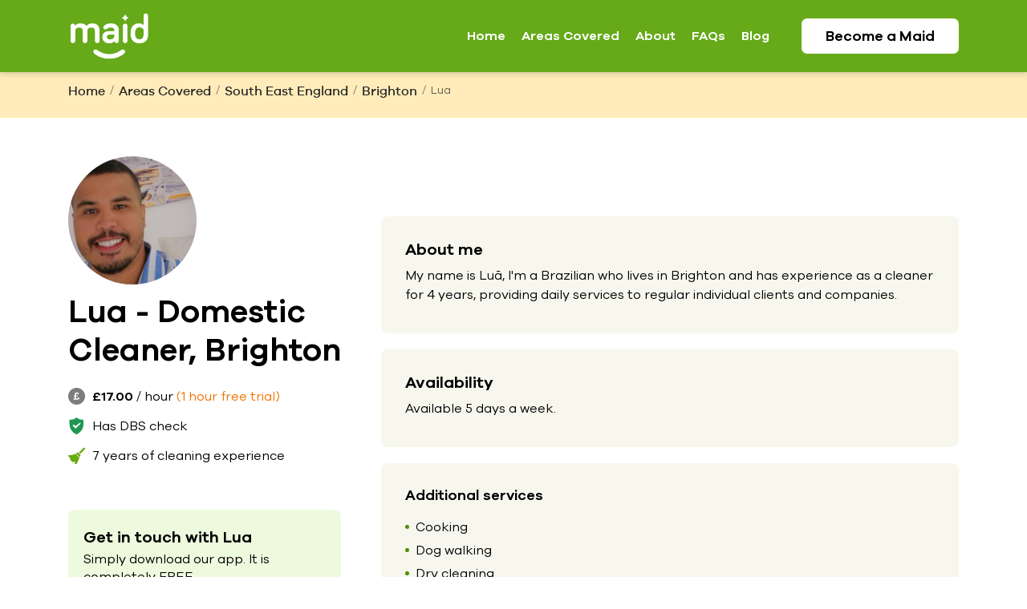

--- FILE ---
content_type: text/html; charset=UTF-8
request_url: https://www.maid.co.uk/cleaner/brighton/lua11
body_size: 14768
content:
<!DOCTYPE html>
<html lang="en-US">

<head>
    <meta charset="utf-8">
    <meta name="viewport" content="width=device-width, initial-scale=1">
    <title>
        Lua        | Domestic Cleaner Brighton - Maid.co.uk</title>
    <!-- by jibina -->
    <!-- Canonical Tag to Avoid Duplicate Content Issues -->
    
    <link rel="canonical" href="https://www.maid.co.uk/cleaner/brighton/lua11" />
    <!-- end -->

    <!-- MOBILE -->
        <meta name="description" content="My name is Luã, I'm a Brazilian who lives in Brighton and has experience as a cleaner for 4 years, providing ...." />
    <meta name='HandheldFriendly' content='true' />
    <meta name='format-detection' content='telephone=no' />
    <meta name="apple-mobile-web-app-title" content=" " />
    <meta name="apple-mobile-web-app-capable" content="yes" />
    <meta name="apple-mobile-web-app-status-bar-style" content="black" />
    <!-- / common / -->
    <meta name="author" content="">
    <meta name="keywords" content="">
    <meta name="apple-itunes-app" content="app-id=1482250535">
    <meta name="google-play-app" content="app-id=uk.co.maidapp.maid">
    <!--  /for analytics/ -->
    <meta property="fb:app_id" content="your_app_id" />
    <meta name="twitter:site" content="@Maid_App">
            <meta property="og:image" content="https://maid-avatars-dev.s3.eu-west-2.amazonaws.com/protected/eu-west-2%3A29aadb38-90c1-c507-7791-6784204d2283/f9917778-69a9-4db0-a734-795444fc0b80.jpg" />
        <!-- fav Icon -->
    <link rel="apple-touch-icon" sizes="180x180"
        href="https://www.maid.co.uk/wp-content/themes/manvan/resources/images/favicons/apple-touch-icon.png">
    <link rel="icon" type="image/png" sizes="32x32"
        href="https://www.maid.co.uk/wp-content/themes/manvan/resources/images/favicons/favicon-32x32.png">
    <link rel="icon" type="image/png" sizes="16x16"
        href="https://www.maid.co.uk/wp-content/themes/manvan/resources/images/favicons/favicon-16x16.png">
    <link rel="manifest" href="https://www.maid.co.uk/wp-content/themes/manvan/resources/images/favicons/site.webmanifest">
    <link rel="mask-icon"
        href="https://www.maid.co.uk/wp-content/themes/manvan/resources/images/favicons/safari-pinned-tab.svg"
        color="#5bbad5">
    <meta name="msapplication-TileColor" content="#da532c">
    <meta name="theme-color" content="#ffffff">
    <!-- / css / -->
    <link rel="stylesheet" href="https://www.maid.co.uk/wp-content/themes/manvan/resources/fonts/icofont/icofont.min.css">
    <link rel="stylesheet" href="https://www.maid.co.uk/wp-content/themes/manvan/resources/css/bootstrap.min.css">
    <link rel="stylesheet" href="https://www.maid.co.uk/wp-content/themes/manvan/resources/css/swiper.min.css">
    <link rel="stylesheet" href="https://www.maid.co.uk/wp-content/themes/manvan/resources/css/darkbox.css">
    <link rel="stylesheet" href="https://www.maid.co.uk/wp-content/themes/manvan/resources/css/style.css?v=c6.9">
    <link rel="stylesheet" href="https://www.maid.co.uk/wp-content/themes/manvan/resources/css/maid-profile-styles.css?v=b45855845">

    <meta name='robots' content='index, follow, max-image-preview:large' />

	<!-- This site is optimized with the Yoast SEO plugin v26.8 - https://yoast.com/product/yoast-seo-wordpress/ -->
	<meta property="og:locale" content="en_GB" />
	<meta property="og:type" content="website" />
	<meta property="og:site_name" content="maid" />
	<meta name="twitter:card" content="summary_large_image" />
	<meta name="twitter:site" content="@Maid_App" />
	<script type="application/ld+json" class="yoast-schema-graph">{"@context":"https://schema.org","@graph":[{"@type":"WebSite","@id":"https://www.maid.co.uk/#website","url":"https://www.maid.co.uk/","name":"maid","description":"Need a cleaner to help keep your home nice and tidy?","potentialAction":[{"@type":"SearchAction","target":{"@type":"EntryPoint","urlTemplate":"https://www.maid.co.uk/?s={search_term_string}"},"query-input":{"@type":"PropertyValueSpecification","valueRequired":true,"valueName":"search_term_string"}}],"inLanguage":"en-GB"}]}</script>
	<!-- / Yoast SEO plugin. -->


<link rel='dns-prefetch' href='//www.maid.co.uk' />
<style id='wp-img-auto-sizes-contain-inline-css' type='text/css'>
img:is([sizes=auto i],[sizes^="auto," i]){contain-intrinsic-size:3000px 1500px}
/*# sourceURL=wp-img-auto-sizes-contain-inline-css */
</style>
<style id='wp-emoji-styles-inline-css' type='text/css'>

	img.wp-smiley, img.emoji {
		display: inline !important;
		border: none !important;
		box-shadow: none !important;
		height: 1em !important;
		width: 1em !important;
		margin: 0 0.07em !important;
		vertical-align: -0.1em !important;
		background: none !important;
		padding: 0 !important;
	}
/*# sourceURL=wp-emoji-styles-inline-css */
</style>
<style id='wp-block-library-inline-css' type='text/css'>
:root{--wp-block-synced-color:#7a00df;--wp-block-synced-color--rgb:122,0,223;--wp-bound-block-color:var(--wp-block-synced-color);--wp-editor-canvas-background:#ddd;--wp-admin-theme-color:#007cba;--wp-admin-theme-color--rgb:0,124,186;--wp-admin-theme-color-darker-10:#006ba1;--wp-admin-theme-color-darker-10--rgb:0,107,160.5;--wp-admin-theme-color-darker-20:#005a87;--wp-admin-theme-color-darker-20--rgb:0,90,135;--wp-admin-border-width-focus:2px}@media (min-resolution:192dpi){:root{--wp-admin-border-width-focus:1.5px}}.wp-element-button{cursor:pointer}:root .has-very-light-gray-background-color{background-color:#eee}:root .has-very-dark-gray-background-color{background-color:#313131}:root .has-very-light-gray-color{color:#eee}:root .has-very-dark-gray-color{color:#313131}:root .has-vivid-green-cyan-to-vivid-cyan-blue-gradient-background{background:linear-gradient(135deg,#00d084,#0693e3)}:root .has-purple-crush-gradient-background{background:linear-gradient(135deg,#34e2e4,#4721fb 50%,#ab1dfe)}:root .has-hazy-dawn-gradient-background{background:linear-gradient(135deg,#faaca8,#dad0ec)}:root .has-subdued-olive-gradient-background{background:linear-gradient(135deg,#fafae1,#67a671)}:root .has-atomic-cream-gradient-background{background:linear-gradient(135deg,#fdd79a,#004a59)}:root .has-nightshade-gradient-background{background:linear-gradient(135deg,#330968,#31cdcf)}:root .has-midnight-gradient-background{background:linear-gradient(135deg,#020381,#2874fc)}:root{--wp--preset--font-size--normal:16px;--wp--preset--font-size--huge:42px}.has-regular-font-size{font-size:1em}.has-larger-font-size{font-size:2.625em}.has-normal-font-size{font-size:var(--wp--preset--font-size--normal)}.has-huge-font-size{font-size:var(--wp--preset--font-size--huge)}.has-text-align-center{text-align:center}.has-text-align-left{text-align:left}.has-text-align-right{text-align:right}.has-fit-text{white-space:nowrap!important}#end-resizable-editor-section{display:none}.aligncenter{clear:both}.items-justified-left{justify-content:flex-start}.items-justified-center{justify-content:center}.items-justified-right{justify-content:flex-end}.items-justified-space-between{justify-content:space-between}.screen-reader-text{border:0;clip-path:inset(50%);height:1px;margin:-1px;overflow:hidden;padding:0;position:absolute;width:1px;word-wrap:normal!important}.screen-reader-text:focus{background-color:#ddd;clip-path:none;color:#444;display:block;font-size:1em;height:auto;left:5px;line-height:normal;padding:15px 23px 14px;text-decoration:none;top:5px;width:auto;z-index:100000}html :where(.has-border-color){border-style:solid}html :where([style*=border-top-color]){border-top-style:solid}html :where([style*=border-right-color]){border-right-style:solid}html :where([style*=border-bottom-color]){border-bottom-style:solid}html :where([style*=border-left-color]){border-left-style:solid}html :where([style*=border-width]){border-style:solid}html :where([style*=border-top-width]){border-top-style:solid}html :where([style*=border-right-width]){border-right-style:solid}html :where([style*=border-bottom-width]){border-bottom-style:solid}html :where([style*=border-left-width]){border-left-style:solid}html :where(img[class*=wp-image-]){height:auto;max-width:100%}:where(figure){margin:0 0 1em}html :where(.is-position-sticky){--wp-admin--admin-bar--position-offset:var(--wp-admin--admin-bar--height,0px)}@media screen and (max-width:600px){html :where(.is-position-sticky){--wp-admin--admin-bar--position-offset:0px}}
/*# sourceURL=/wp-includes/css/dist/block-library/common.min.css */
</style>
<style id='classic-theme-styles-inline-css' type='text/css'>
/*! This file is auto-generated */
.wp-block-button__link{color:#fff;background-color:#32373c;border-radius:9999px;box-shadow:none;text-decoration:none;padding:calc(.667em + 2px) calc(1.333em + 2px);font-size:1.125em}.wp-block-file__button{background:#32373c;color:#fff;text-decoration:none}
/*# sourceURL=/wp-includes/css/classic-themes.min.css */
</style>
<link rel='stylesheet' id='contact-form-7-css' href='https://www.maid.co.uk/wp-content/plugins/contact-form-7/includes/css/styles.css?ver=6.1.4'  media='all' />
<link rel="https://api.w.org/" href="https://www.maid.co.uk/wp-json/" /><link rel="EditURI" type="application/rsd+xml" title="RSD" href="https://www.maid.co.uk/xmlrpc.php?rsd" />
<meta name="generator" content="WordPress 6.9" />
<link rel="icon" href="https://www.maid.co.uk/wp-content/uploads/2020/04/cropped-app-icon-32x32.png" sizes="32x32" />
<link rel="icon" href="https://www.maid.co.uk/wp-content/uploads/2020/04/cropped-app-icon-192x192.png" sizes="192x192" />
<link rel="apple-touch-icon" href="https://www.maid.co.uk/wp-content/uploads/2020/04/cropped-app-icon-180x180.png" />
<meta name="msapplication-TileImage" content="https://www.maid.co.uk/wp-content/uploads/2020/04/cropped-app-icon-270x270.png" />
		<style type="text/css" id="wp-custom-css">
			 #submit-btn {
	margin-top: 20px;
}
.side-bar .app-download-links.last {
	margin-bottom: 30px;
		margin-top: 25px;
}
 @media (max-width: 991px) {
.profile-wrap .side-bar {
	padding-right: 0px;
}
}
.list-by-location .section-title{
	text-align:left;
}
.list-by-location .section-title p {
	font-size: 16px;
	text-align: left;
	width: 100%;

}
.page.page-id-3 .content-wrapper h2{
	margin-bottom: 10px;
}
.page.page-id-3  .wp-block-heading {
	margin-top: 10px;
}

.page.page-id-3 .wp-block-list {
	margin-bottom: 10px;
}		</style>
		    <!-- Global site tag (gtag.js) - Google Analytics -->
    <script>
        (function(w, d, s, l, i) {
            w[l] = w[l] || [];
            w[l].push({
                'gtm.start': new Date().getTime(),
                event: 'gtm.js'
            });
            var f = d.getElementsByTagName(s)[0],
                j = d.createElement(s),
                dl = l != 'dataLayer' ? '&l=' + l : '';
            j.async = true;
            j.src =
                'https://www.googletagmanager.com/gtm.js?id=' + i + dl;
            f.parentNode.insertBefore(j, f);
        })(window, document, 'script', 'dataLayer', 'GTM-N92FG4F');


        //get h1 location from local storage
     
    </script>
    <script>
document.addEventListener("DOMContentLoaded", function () {

    var city   = localStorage.getItem("city");
    var region = localStorage.getItem("region");

    console.log(city);
    console.log(region);

    if (city && region) {

        // Create region slug
        var region_link = region
            .toLowerCase()
            .replace(/[^a-z0-9]+/g, '-')
            .replace(/^-+|-+$/g, '');

        // Create city slug
        var city_link = city
            .toLowerCase()
            .replace(/[^a-z0-9]+/g, '-')
            .replace(/^-+|-+$/g, '');
        var firstName = "Lua";
        var breadcrumb = `
            <li class="breadcrumb-item"><a href="/">Home</a></li>
            <li class="breadcrumb-item"><a href="https://www.maid.co.uk/areas-covered/">Areas Covered</a></li>
            <li class="breadcrumb-item"><a href="https://www.maid.co.uk/region/${region_link}">${region}</a></li>
            <li class="breadcrumb-item"><a href="https://www.maid.co.uk/cleaners-${city_link}">${city}</a></li>
            <li class="breadcrumb-item active" aria-current="page">${firstName}</li>
        `;

        var breadcrumbEl = document.getElementById("breadcrumb-nav");

        if (breadcrumbEl) {
          // breadcrumbEl.innerHTML = breadcrumb;
           // console.log("breadcrumb:", breadcrumb);
        } else {
            //console.error("breadcrumb-nav element not found in DOM");
        }
    }
});
</script>

    <!-- End Google Tag Manager -->
    <!-- End Google Tag Manager (noscript) -->
</head>

<body class="wp-theme-manvan">
    <header class="page-header">
    <div class="top-bar">
        <div class="container">
            <div class="row align-items-center">
                <div class="col-lg-3 col-md-3 logo-xs-full">
                    <a class="logo-holder" href="/">
                        <img src="https://www.maid.co.uk/wp-content/uploads/2019/11/maid-app-cleaning-service-logo-white.png"
                            alt="Cleaning Service">
                    </a>
                    <a class="hidden-lg hamburger">
                        <span class="h-top"></span>
                        <span class="h-middle"></span>
                        <span class="h-bottom"></span>
                    </a>
                </div>
                <div class="info-container col-lg-9 col-md-9">
                    <ul id="menu-main-menu" class="info"><li id="menu-item-29" class="menu-item menu-item-type-custom menu-item-object-custom menu-item-29"><a href="/">Home</a></li>
<li id="menu-item-6967" class="menu-item menu-item-type-post_type menu-item-object-page menu-item-6967"><a href="https://www.maid.co.uk/areas-covered/">Areas Covered</a></li>
<li id="menu-item-6859" class="menu-item menu-item-type-post_type menu-item-object-page menu-item-6859"><a href="https://www.maid.co.uk/about/">About</a></li>
<li id="menu-item-30" class="menu-item menu-item-type-post_type menu-item-object-page menu-item-30"><a href="https://www.maid.co.uk/frequently-asked-questions/">FAQs</a></li>
<li id="menu-item-653" class="menu-item menu-item-type-post_type menu-item-object-page menu-item-653"><a href="https://www.maid.co.uk/blog/">Blog</a></li>
</ul><!--
                    <div class="mega-menu" style="display: none;">
                        <ul class="sub-menu">
                                                                                   <li><a href="/cleaners-"></a></li>
                                                 
                        </ul>
                    </div>-->
                    <a href="/cleaning-job" class="login link"> Become a <span> Maid</span></a>
                </div>

            </div>
        </div>
    </div>



</header>    <div class="breadcrumb-nav">
        <!-- <nav class="container" id="breadcrumb-nav"> -->
                            <style>
                            /* Breadcrumb: match site styling, single-line, not bold, no numeric/list styling */
                            nav[aria-label="breadcrumb"] .breadcrumb {
                                background: transparent;
                                padding: 0;
                                margin: 0 0 12px 0;
                                border-radius: 0;
                                list-style: none;
                                display: flex;
                                flex-wrap: nowrap;        /* keep on one line */
                                white-space: nowrap;      /* keep on one line */
                                overflow: hidden;         /* prevent wrapping */
                                text-overflow: ellipsis;  /* graceful truncation if needed */
                                font-size: 0;             /* hides hardcoded "/" text nodes between <li> */
                            }

                            nav[aria-label="breadcrumb"] .breadcrumb-item {
                                display: inline-flex;
                                align-items: center;
                                font-weight: 400;
                                font-size: 14px; /* restores text size after font-size:0 on parent */
                                color: #222;
                            }

                            nav[aria-label="breadcrumb"] .breadcrumb-item + .breadcrumb-item::before {
                                content: "/";
                                padding: 0 6px;
                                color: rgba(34, 34, 34, 0.6);
                                font-weight: 400;
                                text-decoration: none;
                            }

                            nav[aria-label="breadcrumb"] .breadcrumb-item a {
                                color: inherit;
                                text-decoration: none;
                                font-weight: 400;
                            }

                            nav[aria-label="breadcrumb"] .breadcrumb-item a:hover,
                            nav[aria-label="breadcrumb"] .breadcrumb-item a:active,
                            nav[aria-label="breadcrumb"] .breadcrumb-item a:focus {
                                color: inherit;
                                text-decoration: none;
                                outline: 0;
                            }

                            nav[aria-label="breadcrumb"] .breadcrumb-item.active {
                                color: rgba(34, 34, 34, 0.7);
                                font-weight: 400;
                            }
                           </style>
                    <nav aria-label="breadcrumb" class="container">
                        <ol class="breadcrumb" id="breadcrumb-nav">
                            <li class="breadcrumb-item"><a href="/">Home</a></li>/
                            <li class="breadcrumb-item"><a href="https://www.maid.co.uk/areas-covered/">Areas Covered</a></li>/
                            <li class="breadcrumb-item"><a href="https://www.maid.co.uk/region/south-east-england">South East England</a></li>/
                            <li class="breadcrumb-item"><a href="https://www.maid.co.uk/cleaners-brighton">Brighton</a></li>/
                            <li class="breadcrumb-item active" aria-current="page">Lua</li>
                        </ol>
                    </nav>
                                        <script type="application/ld+json">{"@context":"https://schema.org","@type":"BreadcrumbList","itemListElement":[{"@type":"ListItem","position":1,"name":"Home","item":"https://www.maid.co.uk/"},{"@type":"ListItem","position":2,"name":"Areas Covered","item":"https://www.maid.co.uk/areas-covered/"},{"@type":"ListItem","position":3,"name":"South East England","item":"https://www.maid.co.uk/region/south-east-england"},{"@type":"ListItem","position":4,"name":"Brighton","item":"https://www.maid.co.uk/cleaners-brighton"},{"@type":"ListItem","position":5,"name":"Lua","item":"https://www.maid.co.uk/cleaner/brighton/lua11"}]}</script>
                    
           </div>
    <div class="profile-wrap">
        <div class="container">
            <div class="profile-card ">
                <div class="row">
                    <div class="col-lg-4">
                        <aside class="side-bar">
                            <div class="profile-photo">
                                                                    <img class="thumb" src="https://maid-avatars-dev.s3.eu-west-2.amazonaws.com/protected/eu-west-2%3A29aadb38-90c1-c507-7791-6784204d2283/f9917778-69a9-4db0-a734-795444fc0b80.jpg" alt="Lua">
                                                                <div class="bio">
                                    <h1>Lua - Domestic Cleaner, Brighton </h1>
                                                                    </div>

                            </div>

                            <ul class="maid-info">
                                <li class="fee"> <img
                                        src="https://www.maid.co.uk/wp-content/themes/manvan/resources/images/pound-ico.svg"
                                        alt="pound-icon"> <strong>£17.00</strong> /
                                    hour <span>(1 hour free trial)</span></li>
                                </li>
                                                                <li class="check"> <img
                                        src="https://www.maid.co.uk/wp-content/themes/manvan/resources/images/verified-badge.svg"
                                        alt=""> Has
                                    DBS check</li>
                                <li class="location"> <img
                                        src="https://www.maid.co.uk/wp-content/themes/manvan/resources/images/icon-pin.svg"
                                        alt="">
                                    <span id="distance-away">5 miles away</span>
                                </li>
                                <li class="experience"><img
                                        src="https://www.maid.co.uk/wp-content/themes/manvan/resources/images/mop.svg"
                                        alt="experience">
                                    <p>7 years of cleaning experience</p>
                                </li>
                            </ul>
                            <!--<a class="message-link page-scroll" href="#messagges">Message </a> -->

                            <div class="app-download-links last">
                                <h5>Get in touch with Lua</h5>
                                <p>Simply download our app. It is completely FREE.</p>
                                <a class="appstore" href="https://apps.apple.com/gb/app/maid/id1482250535"
                                    target="_blank" class="download-btn"><img
                                        src="https://www.maid.co.uk/wp-content/themes/manvan/resources/images/download-on-the-app-store-apple.png"
                                        alt="btn"></a>
                                <a class="playstore"
                                    href="https://play.google.com/store/apps/details?id=uk.co.maidapp.maid"
                                    target="_blank" class="download-btn"><img
                                        src="https://www.maid.co.uk/wp-content/themes/manvan/resources/images/playstore-icon.png"
                                        alt="Play Store"></a>
                            </div>
                        </aside>
                    </div>
                    <!-- ================== End Side-Bar ================== -->
                    <div class="col-lg-8">
                        <div class="profile-panel maid-more-info">
                            <div class="about-maid content-block">
                                <h5>About me</h5>
                                <div class="truncate first-part">
                                    <p> My name is Luã, I'm a Brazilian who lives in Brighton and has experience as a cleaner for 4 years, providing daily services to regular individual clients and companies.</p>

                                </div>

                                <a class="moreless more" onclick="showMore(1);" style="">Read More</a>
                                <a class="moreless less" onclick="showMore(0);" style="">Read Less</a>

                            </div>
                            <div class="availability content-block">
                                <h5>Availability</h5>
                                <p>Available 5 days a week.</p>
                            </div>

                            <div class="services content-block ">
                                <h4>Additional services</h4>

                                <div class="block">
                                    <ul>
                                                                                    <li>Cooking</li>
                                                                                    <li>Dog walking</li>
                                                                                    <li>Dry cleaning</li>
                                                                                    <li>Gardening</li>
                                                                                    <li>Grocery shopping</li>
                                                                                    <li>Ironing</li>
                                                                            </ul>
                                </div>
                            </div>
                            <div class="google-map content-block">
                                <h5 style="margin-bottom:15px">Areas covered</h5>
                                <div id="map-canvas">
                                                                        <img src="https://maps.googleapis.com/maps/api/staticmap?center=Flat+1-7%2C+Brighton%2C+East+Sussex%2C+BN12LG&maptype=roadmap&zoom=13&size=645x560&key=AIzaSyCnqnV3MKVFpfzJqZ-jNp5lhADD5ScxlFU" alt="">
                                </div>
                            </div>
                                                                                                                

                        </div>
                    </div>
                </div>
            </div>

            <div class="backdrop"></div>
            <div class="box">
                <div class="close"><svg width="16" height="16" viewBox="0 0 16 16" fill="none"
                        xmlns="http://www.w3.org/2000/svg">
                        <path
                            d="M16 1.61714L14.3829 0L8 6.38286L1.61714 0L0 1.61714L6.38286 8L0 14.3829L1.61714 16L8 9.61714L14.3829 16L16 14.3829L9.61714 8L16 1.61714Z"
                            fill="#fff"></path>
                    </svg></div>
                <img class="largeImage" src="" />
            </div>

        </div>


        <!-- <div id="messagges" class="message-form"
            style="background-image: url(/resources/images/form-background.svg);">
            <div class="container">
                <div class="section-title text-center">
                    <h2>Message </h2>
                    <p>Get directly in touch with  using the form below. Let them know about your cleaning job, and they’ll get back to you as soon as they can!</p>
                </div>
                <div class="row justify-content-center">
                    <div class="col-lg-5 ">
                        <div class="message-form-wrap">
                            <form action="">
                                <div class="row m-half">
                                    <div class="form-group col-lg-6  p-half">
                                        <label for="">First name</label>
                                        <span class="wpcf7-form-control-wrap">
                                            <input type="text" name="firstName" id="firstName" value="" size="40"
                                                class="wpcf7-form-control wpcf7-text wpcf7-validates-as-required form-control"
                                                aria-required="true" aria-invalid="false" placeholder="Your first name" />
                                                <span id="span-error-first-name" class="error-field"></span>
                                        </span>
                                    </div>
                                    <div class="form-group col-lg-6 p-half">
                                        <label for="">Last name</label>
                                        <span class="wpcf7-form-control-wrap">
                                            <input type="text" name="lastName" id="lastName" value="" size="40"
                                                class="wpcf7-form-control wpcf7-text wpcf7-validates-as-required form-control"
                                                aria-required="true" aria-invalid="false" placeholder="Your last name" />
                                                 <span id="span-error-last-name" class="error-field"></span>
                                        </span>
                                    </div>
                                </div>
                                <div class="form-group">
                                    <span class="wpcf7-form-control-wrap textarea-542">
                                        <label for="">Your message for <span> </span></label>
                                        <textarea name="textarea-542" cols="40" rows="10" id="message" 
                                            class="wpcf7-form-control wpcf7-textarea wpcf7-validates-as-required form-control"
                                            aria-required="true" aria-invalid="false" placeholder="Tell  more about the job... 
• Number of bedrooms  & bathrooms 
• How often you need cleaning 
• Need any additional service?"></textarea>
                                            <span id="span-error-message" class="error-field"> </span>
                                    </span>
                                </div>
                                <div class="form-group">
                                    <span class="wpcf7-form-control-wrap">
                                        <label for="">Postcode</label>
                                        <input type="text" name="postcode" id="postcode" value="" size="40"
                                            class="wpcf7-form-control wpcf7-text wpcf7-validates-as-required form-control"
                                            aria-required="true" aria-invalid="false" placeholder="Your postcode"/>
                                             <span id="span-error-postcode" class="error-field"></span>
                                    </span>
                                </div>
                                <div class="form-group">
                                    <span class="wpcf7-form-control-wrap">
                                        <label for="">Phone number</label>
                                        <input type="text" name="phone" id="phone" value="" size="40"
                                            class="wpcf7-form-control wpcf7-text wpcf7-validates-as-required form-control"
                                            aria-required="true" aria-invalid="false" placeholder="Your phone number"/>
                                             <span id="span-error-phone" class="error-field"></span>
                                    </span>
                                </div>
                                <div class="form-group">
                                    <span class="wpcf7-form-control-wrap">
                                        <label>Email address</label>
                                        <input type="text" name="emailId" id="emailId" value="" size="40"
                                            class="wpcf7-form-control wpcf7-text wpcf7-validates-as-required form-control"
                                            aria-required="true" aria-invalid="false" placeholder="Your email address"/>
                                             <span id="span-error-email-id" class="error-field"></span>
                                    </span>
                                </div>

                                <div class="form-group">
                                     <script src='https://www.google.com/recaptcha/api.js'></script>
                            <div class="g-recaptcha" data-sitekey="6Lf_Xp0cAAAAAKNu4YsjhAnyjDa5s4WQfQd2ppdW"></div>
                                    <button type="button" class="submit-btn" id="submit-btn">Message </button>
                                    <input type="hidden" name="maid_name" id="maid_name" value="">
                                    <input type="hidden" name="maid_city" id="maid_city" value="">
                                    <input type="hidden" name="maid_type" id="maid_type" value="">
                                    <input type="hidden" name="maid_location" id="maid_location" value="">
                                    <input type="hidden" name="maid_email" id="maid_email" value="">
                                     <input type="hidden" name="profile_id" id="profile_id" value="">
                                      <input type="hidden" name="phone_number" id="phone_number" value="">

                                    <p id="show-message-personal" class="show-personal-msg"></p>
                                </div>
                            </form>
                        </div>
                    </div>
                </div>
            </div>
        </div> -->
    </div>

    <style>
        .other-cleaners {
            background-color: rgb(250, 250, 245);
            padding: 70px 0;
            margin-top: 65px;

        }

        .other-cleaners .profile-card {
            display: block;
            background: #fff;
            box-shadow: 0 2px 16px rgba(20, 38, 2, .08);
            border-radius: 8px;
            padding: 24px 24px 29px;
        }

        .other-cleaners .profile-card .profile-photo {
            display: -webkit-box;
            display: -ms-flexbox;
            display: flex;
            -webkit-box-orient: horizontal;
            -webkit-box-direction: normal;
            -ms-flex-flow: row wrap;
            flex-flow: row wrap;
            -webkit-box-align: center;
            -ms-flex-align: center;
            align-items: center;
            margin-bottom: 20px;
        }

        .other-cleaners .profile-card .profile-photo .bio {
            width: 75%;
            padding-left: 20px;
        }

        .other-cleaners .profile-card .profile-photo .bio h5 {
            font-size: 18px;
        }

        .other-cleaners .profile-card .profile-photo img {
            width: 64px;
            height: 64px;
            object-fit: cover;
            object-position: center;
            border-radius: 50%;
        }

        .other-cleaners .profile-card .view-profile {
            display: block;
            font-family: Rubik, sans-serif;
            text-align: center;
            width: 100%;
            height: 50px;
            line-height: 50px;
            border-radius: 8px;
            background-color: #68ab0c;
            color: #fff;
            font-weight: 500;
            font-size: 15px;
            transition: all ease-in-out .3s;
        }

        .other-cleaners h2 span {
            color: #3b8700;
        }

        .other-cleaners h2 {
            margin-bottom: 45px;
        }
    </style>
                <div class="other-cleaners" style="display:block">
            <div class="container">
                <h2>Other cleaners in <span>Brighton</span></h2>
                <div class="row">
                    
                        <div class="col-md-4 mb-4" id="05a4a8f5-9219-4518-9477-ecacd63e2b9f">
                            <div class="profile-card">
                                <div class="profile-photo">
                                                                            <img src="https://maid-avatars-dev.s3.eu-west-2.amazonaws.com/protected/eu-west-2%3Afb3ad7cd-6f66-4667-9eef-f5774b7f8a73/05a4a8f5-9219-4518-9477-ecacd63e2b9f.jpg" alt="Noah">
                                                                        <div class="bio">
                                        <h5>Noah</h5>

                                    </div>
                                </div>
                                <ul class="maid-info">
                                    <li class="fee"> <img src="https://www.maid.co.uk/wp-content/themes/manvan/resources/images/pound-icon.svg" alt="pound-icon">
                                        <strong>£12.00</strong>/ hour
                                        <span>(1 hour free trial)</span>
                                    </li>
                                                                        <li class="experience"><img src="https://www.maid.co.uk/wp-content/themes/manvan/resources/images/mop.svg" alt="experience">
                                        <p>4 years of cleaning experience </p>
                                    </li>
                                </ul>
                                <div class="description-holder">
                                                                                                                    <p class="description">
                                            My name is Noah. I would like to offer a cleaning service. I have experience cleaning pubs and have done EOT. ....                                        </p>
                                                                    </div>
                                <span class="business-type" style="display:none;">
                                    sole</span>
                                <span class="full-bio" style="display:none;">My name is Noah. I would like to offer a cleaning service. I have experience cleaning pubs and have done EOT. I currently live in Brighton. Contact me here.

Thank you,
Noah </span>
                                <span class="availability" style="display:none;">5</span>
                                <span class="company-name" style="display:none;">5</span>
                                <span class="miles-away" style="display:none;">2</span>
                                                                    <div class="extra-services" style="display:none;"></div>
                                
                                <a class="view-profile" href="/cleaner/brighton/noah">View Profile</a>
                            </div>
                        </div>
                    
                        <div class="col-md-4 mb-4" id="bf8de96c-0e18-4c4d-a063-66400005a7a3">
                            <div class="profile-card">
                                <div class="profile-photo">
                                                                            <img src="https://maid-avatars-dev.s3.eu-west-2.amazonaws.com/protected/eu-west-2%3A56e857b3-1ee0-49a7-a622-2f9ee427881d/bf8de96c-0e18-4c4d-a063-66400005a7a3.jpg" alt="André">
                                                                        <div class="bio">
                                        <h5>André</h5>

                                    </div>
                                </div>
                                <ul class="maid-info">
                                    <li class="fee"> <img src="https://www.maid.co.uk/wp-content/themes/manvan/resources/images/pound-icon.svg" alt="pound-icon">
                                        <strong>£9.50</strong>/ hour
                                        <span>(1 hour free trial)</span>
                                    </li>
                                                                        <li class="experience"><img src="https://www.maid.co.uk/wp-content/themes/manvan/resources/images/mop.svg" alt="experience">
                                        <p>7 years of cleaning experience </p>
                                    </li>
                                </ul>
                                <div class="description-holder">
                                                                                                                    <p class="description">
                                            I like to keep my living environment and work environment organized and clean. I find it easy to adapt to new ....                                        </p>
                                                                    </div>
                                <span class="business-type" style="display:none;">
                                    sole</span>
                                <span class="full-bio" style="display:none;">I like to keep my living environment and work environment organized and clean. I find it easy to adapt to new roles routine.

</span>
                                <span class="availability" style="display:none;">6</span>
                                <span class="company-name" style="display:none;">6</span>
                                <span class="miles-away" style="display:none;">4</span>
                                                                    <div class="extra-services" style="display:none;">
                                        <ul>
                                                                                                <li></li>
                                                                                                <li></li>
                                                                                                <li></li>
                                                                                                <li></li>
                                                                                                <li></li>
                                                                                    </ul>
                                    </div>
                                
                                <a class="view-profile" href="/cleaner/hove/andré3">View Profile</a>
                            </div>
                        </div>
                    


                </div>
            </div>
        </div>
        


    <script src="https://www.maid.co.uk/wp-content/themes/manvan/resources/js/jquery-3.3.1.min.js"></script>
    <script>
        jQuery(document).ready(function($) {

            $('a.page-scroll').click(function() {
                if (location.pathname.replace(/^\//, '') == this.pathname.replace(/^\//, '') && location
                    .hostname == this.hostname) {
                    var target = $(this.hash);
                    target = target.length ? target : $('[name=' + this.hash.slice(1) + ']');
                    if (target.length) {
                        $('html,body').animate({
                            scrollTop: target.offset().top - 40
                        }, 900);
                        return false;
                    }
                }
            });
            jQuery('.maid-review .review-content:lt(3)').show();
            jQuery('.hide-less').hide();
            var items = 10;
            var shown = 3;
            jQuery('.show-all').click(function() {
                jQuery('.hide-less').show();
                jQuery('.show-all').hide();
                shown = jQuery('.maid-review .review-content:visible').length + 10;
                if (shown < items) {
                    jQuery('.maid-review .review-content:lt(' + shown + ')').show(300);
                } else {
                    jQuery('.maid-review .review-content:lt(' + items + ')').show(300);
                    jQuery('.more').hide();
                }
            });
            jQuery('.hide-less').click(function() {
                jQuery('.maid-review .review-content').not(':lt(3)').hide(300);
                jQuery('.show-all').show();
                jQuery('.hide-less').hide();
            });
            /* ============================ */
            function closeBox() {
                jQuery(".backdrop, .box").animate({
                    "opacity": "0"
                }, 500, function() {
                    jQuery(".backdrop, .box").css("display", "none");
                });
            }

            $(".profile-photo").click(function() {
                $(".backdrop").animate({
                    "opacity": ".70"
                }, 500);
                $(".box").animate({
                    "opacity": "1.0"
                }, 500);
                $(".backdrop, .box").css("display", "block");

            });

            $(".profile-photo .thumb").click(function() {
                var largeImage = $(this).attr("src");
                $(".largeImage").attr({
                    src: largeImage
                });
            });

            $(".close").click(function() {
                closeBox();
                setTimeout(function() {
                    $('.largeImage').attr('src', '');
                }, 1000);
            });

            $(".backdrop").click(function() {
                closeBox();
            });



        });

        //show disatance from local storage
        jQuery(document).ready(function($) {
            var profile_id = 'bf8de96c-0e18-4c4d-a063-66400005a7a3';
            var localProfileId = "profileId-" + profile_id;
            var distance = localStorage.getItem(localProfileId);
            if (distance != '') {
                jQuery('#distance-away').html(distance + ' miles away');
            }
        });


        jQuery('.submit-btn').on('click', function() {
            var errorFlag = false;
            var firstName = jQuery('#firstName').val();
            var lastName = jQuery('#lastName').val();
            var postcode = jQuery('#postcode').val();
            var phone = jQuery('#phone').val();
            var message = jQuery('#message').val();
            var maid_name = jQuery('#maid_name').val();
            var maid_city = jQuery('#maid_city').val();
            var phone_number = jQuery('#phone_number').val();
            var maid_type = jQuery('#maid_type').val();
            var maid_location = jQuery('#maid_location').val();
            var maid_email = jQuery('#maid_email').val();
            var profile_id = jQuery('#profile_id').val();
            var g_recaptcha_response = jQuery("#g-recaptcha-response");
            //console.log(g_recaptcha_response);
            var v = grecaptcha.getResponse();
            if (v.length == 0) {
                return false;
            }
            if (firstName == '') {
                jQuery('#firstName').focus();
                jQuery("#span-error-first-name").html("Please enter your first name");
                errorFlag = true;
            } else {
                jQuery("#span-error-first-name").hide();
            }
            if (lastName == '') {
                jQuery('#lastName').focus();
                jQuery("#span-error-last-name").html("Please enter your last name");
                errorFlag = true;
            } else {
                jQuery("#span-error-last-name").hide();
            }
            if (postcode == '') {
                jQuery('#postcode').focus();
                jQuery("#span-error-postcode").html("Please enter your postcode");
                errorFlag = true;
            } else {
                jQuery("#span-error-postcode").hide();
            }
            if (phone == '') {
                jQuery('#phone').focus();
                jQuery("#span-error-phone").html("Please enter your phone number");
                errorFlag = true;
            } else {
                jQuery("#span-error-phone").hide();
            }
            if (message == '') {
                jQuery('#message').focus();
                jQuery("#span-error-message").html("Please enter your message");
                errorFlag = true;
            } else {
                jQuery("#span-error-message").hide();
            }
            var emailId = jQuery('#emailId').val();
            var errorFlag = false;
            if (emailId == '') {
                jQuery('#emailId').focus();
                jQuery('#span-error-email-id').html('Please enter your email address');
                errorFlag = true;
            } else {

                v = validateEmail(emailId);
                if (v == false) {
                    //return false;
                    jQuery('#emailId').focus();
                    jQuery('#span-error-email-id').html('Please enter valid email address');
                    errorFlag = true;
                } else {
                    jQuery("#span-error-email").hide();
                }
            }
            if (errorFlag == true) {
                return false;
            }
            var data = {
                action: 'send_message_to_maid_ajax',
                firstName: firstName,
                lastName: lastName,
                email_id: emailId,
                message: message,
                postcode: postcode,
                phone: phone,
                maid_name: maid_name,
                maid_city: maid_city,
                maid_type: maid_type,
                maid_location: maid_location,
                maid_email: maid_email,
                profile_id: profile_id,
                phone_number: phone_number
            };

            jQuery("#submit-btn").attr("disabled", true);
            // return false;
            var baseurl = "https://www.maid.co.uk/wp-admin/admin-ajax.php";
            var ajaxurl = baseurl + ''; //WHAT IS THIS?!?!
            jQuery.post(ajaxurl, data, function(response) {
                //jQuery('#invite_attendee').html(response);  
                //console.log(response);
                jQuery("#submit-btn").attr("disabled", false);
                jQuery('#success-message-personal').show();
                if (response == 0) {
                   jQuery('.message-form-wrap').html('<strong>Your message has been sent successfully</strong>');
                } else {
                   jQuery('.message-form-wrap').html('<strong>You have reached your limit to contact maximum 10 maids, if you still want to contact please reach our customer support.</strong>');
                }

            });

        });

        function validateEmail(emailField) {
            var reg = /^([A-Za-z0-9_\-\.])+\@([A-Za-z0-9_\-\.])+\.([A-Za-z]{2,4})$/;
            if (reg.test(emailField) == false) {
                // alert('Invalid Email Address');
                return false;
            }
            return true;
        }
        jQuery(document).ready(function($) {
            var location = '';
            if (location == '') {
                jQuery('.location').hide();
            }
            var data = {
                action: 'show_city_name_session_ajax',
                page: '',
                location: '',
                profile_id: 'bf8de96c-0e18-4c4d-a063-66400005a7a3',
                request_uri: ''
            };
            var baseurl = "https://www.maid.co.uk/wp-admin/admin-ajax.php";
            jQuery.post(baseurl, data, function(response) {
                //jQuery('#invite_attendee').html(response);  
                //console.log(response);
               // jQuery("#breadcrumb-nav").html(response);

            });
        });
    </script>

    <div class="app-btn-holder">
	<a id="store" class="get-app-btn" href=""> Get the app</a>
</div>
	 <!-- / footer / -->
    	<a class=" maidapp-link-holder" href="https://www.maid.co.uk/cleaning-job">
  <img src="https://www.maid.co.uk/wp-content/uploads/2020/06/become-a-maid-banner-image.png" class="img-fluid maidapp-link"  alt="Maid App">
</a>
<footer class="page-footer">
    <div class="footer-bottom ">
        <div class="container">
			 <div class="row justify-content-center align-items-center ">
			 <ul class="row m-0  social-media">
					 <li>
              <a target="_blank" href="https://www.facebook.com/Maid-112429297087686/">
                <img class="fb" src="https://www.maid.co.uk/wp-content/uploads/2019/05/facebook.png" alt="fb"> 
              </a>
             </li>
					    <li> 
               <a  target="_blank" href="https://twitter.com/Maid_App">  
               <img class="fb" src="https://www.maid.co.uk/wp-content/uploads/2019/05/twitter.png" alt="twitter"> 
               </a>
              </li>
				   <li>
           <a target="_blank" href="https://www.linkedin.com/company/maid-app/about/?viewAsMember=true">  
           <img class="fb" src="https://www.maid.co.uk/wp-content/uploads/2019/05/linkedin.png" alt="linkedin"> 
           </a>       
             </li>
				   <li><a target="_blank" href="https://www.instagram.com/maid.app/">  
           <img class="fb" src="https://www.maid.co.uk/wp-content/uploads/2019/05/instagram.png" alt="instagram"> 
           </a>
            </li>
				 </ul>
			</div>
			 <div class="row justify-content-center">
                                         <div class="col-lg-12 text-center">
                                    <!--<ul class="country-links">
                      <li><a href="/cleaners-uk"> <i class="flag uk" ><img src="https://www.maid.co.uk/wp-content/uploads/2020/06/uk.png"></i> UK</a></li>
                      <li><a href="/cleaners-usa"><i class="flag us" ><img src="https://www.maid.co.uk/wp-content/uploads/2020/06/usa.png"></i> USA</a></li>
                      <li><a href="/cleaners-canada"><i class="flag ca" ><img src="https://www.maid.co.uk/wp-content/uploads/2020/06/ca.png"></i> Canada</a></li>
                      <li><a href="/cleaners-australia"><i class="flag aus" ><img src="https://www.maid.co.uk/wp-content/uploads/2020/06/aus.png"></i> Australia</a></li>
                    </ul> -->
                                    </div>
                         </div>
            <div class="row justify-content-center align-items-center ">
                <div class="col-lg-8  row justify-content-center">
<!--                     <a href="/manvan/become-a-driver/" class="login link">Become a MAN + VAN driver </a> -->
                    <ul id="menu-footer-menu" class="quick-links"><li id="menu-item-31" class="menu-item menu-item-type-post_type menu-item-object-page menu-item-31"><a href="https://www.maid.co.uk/frequently-asked-questions/">FAQs</a></li>
<li id="menu-item-97" class="menu-item menu-item-type-post_type menu-item-object-page menu-item-97"><a href="https://www.maid.co.uk/privacy-policy/">Privacy Policy</a></li>
<li id="menu-item-32" class="menu-item menu-item-type-post_type menu-item-object-page menu-item-32"><a href="https://www.maid.co.uk/terms-and-conditions/">T&#038;Cs</a></li>
<li id="menu-item-654" class="menu-item menu-item-type-post_type menu-item-object-page menu-item-654"><a href="https://www.maid.co.uk/blog/">Blog</a></li>
</ul>					   <div class="hero-btn">
                        <a href="https://apps.apple.com/gb/app/maid/id1482250535" target="_blank" class="download-btn"><img src="https://www.maid.co.uk/wp-content/themes/manvan/resources/images/appstore.png"
                                alt="btn"></a>
                        <a href="https://play.google.com/store/apps/details?id=uk.co.maidapp.maid" class="download-btn"><img src="https://www.maid.co.uk/wp-content/uploads/2020/04/playstore-icon.png"
                                alt="btn"></a> 
                    </div>
                   
                </div>
                
            </div>
        </div>
    </div>
</footer>  
    <!--    /javascripts/    -->
    <script src="https://www.maid.co.uk/wp-content/themes/manvan/resources/js/jquery-3.3.1.min.js"></script>
    <script src="https://www.maid.co.uk/wp-content/themes/manvan/resources/js/bootstrap.min.js"></script>
    <script src="https://www.maid.co.uk/wp-content/themes/manvan/resources/js/swiper.min.js"></script>
    <script src="https://www.maid.co.uk/wp-content/themes/manvan/resources/js/custom-scripts.js?v=c2"></script>
    <script>
		  $(document).ready(function() {
        function getSlide() {
            var wW = $(window).width();
            if (wW < 568) {
                return 1;
            } else if (wW < 1170) {
                return 3;
            } else {
                return 3;
            }
        }
        function getSlideSpace() {
            var wW = $(window).width();
            if (wW < 991) {
                return 0;
            }
            return 20;
        }
        var swiper = new Swiper('.sneak-peek-swiper', {
            slidesPerView: getSlide(),
            loop: true,
            autoplay: false,
            centeredSlides: true,
            navigation: {
                nextEl: '.swiper-next',
                prevEl: '.swiper-prev',
            },
            spaceBetween: getSlideSpace()
        });
        function topMargin() {
            var wW = $(window).width();
            if (wW < 992 & wW > 568) {
                var headerHeight = $(".page-header").height() + 30;
                $('.banner-responsive').css('margin-top', headerHeight);
            }
        }
        topMargin();
        var vW = $(window).width();
     if (vW <= 1200) {
        $(".info-container ul li.has-submenu").append("<span class=\"sub-toggle\"></span>");
         $(".info-container ul li.has-submenu").click(function() {
            $('.mega-menu').toggleClass('menu-opened');
         });
     
    } else{
        
        $( ".info-container ul li.has-submenu > a" ).on( "click",  function(click) {
            event.preventDefault();
});
        var _nav = $(".top-bar ");
      var _nav_offset = _nav.offset();
      var _nav_height = _nav.outerHeight();
      var wST = $(window).scrollTop();
    //   $('.mega-menu').css({
    //     'top': _nav_offset.top - wST + _nav_height
    //   })
      $(".info-container ul li.has-submenu").mouseenter(function() {
          $('.mega-menu').addClass('menu-opened').stop().fadeIn(300);
      });
      
      $(".info-container ul li.has-submenu, .mega-menu").mouseleave(function() {
        if(!$('.mega-menu').is(':hover')){
          $('.mega-menu').removeClass('.menu-opened').fadeOut(300);;
        };
      });
    };
    
    function changeSearch_Position() {
     
     var obj = $(".mega-menu");
     $('.page-header .info-container ul  li.has-submenu').append(obj);
    
   }
   changeSearch_Position();
 
	 });
		
		    var timelineSwiper = new Swiper('.review-swiper', {
      loop: true,
      autoplay: true,
      speed: 1200,
	spaceBetween: 100,
    autoHeight: true,
      navigation: {
        nextEl: '.swiper-button-next',
        prevEl: '.swiper-button-prev',
      },
    
    });
		
		    var timelineSwiper = new Swiper('.timeline .swiper-container', {
      // direction: 'vertical',
      loop: true,
      autoplay: true,
      speed: 1000,
   autoHeight: true,
   calculateHeight:true,
 
      navigation: {
        nextEl: '.swiper-button-next',
        prevEl: '.swiper-button-prev',
      },
      breakpoints: {
        768: {
          direction: 'horizontal',
			 
        }
      }
    });
    </script>
 
 
<script>	
function getMobileOperatingSystem() {
  var userAgent = navigator.userAgent || navigator.vendor || window.opera;
       
    if (/windows phone/i.test(userAgent)) {
        return "Windows Phone";
    }
    if (/android/i.test(userAgent)) {
		$('.playstore').addClass('active');
	 
        return "Android";
		 
    }
 
    if (/iPad|iPhone|iPod/.test(userAgent) && !window.MSStream) {
		 $('.appstore').addClass('active');
		 
        return "iOS";
			
    }
    return "unknown";
}
	getMobileOperatingSystem(); 
	var operatingSystem, userAgentString = navigator.userAgent;
var link = $("#store");
if (userAgentString.indexOf("iPhone") > -1 || userAgentString.indexOf("iPod") > -1 || userAgentString.indexOf("iPad") > -1) {
    operatingSystem = "iOS";
    link.attr("href", "https://apps.apple.com/gb/app/maid/id1482250535");
} else if (/Android/.test(userAgentString)) {
    operatingSystem = "Android";
    link.attr("href", "https://play.google.com/store/apps/details?id=uk.co.maidapp.maid");
   jQuery(".app-btn-holder").hide();
} else if (/Windows Phone/.test(userAgentString)) {
    operatingSystem = "Windows Phone";
    link.attr("href", "https://play.google.com/store/apps/details?id=uk.co.maidapp.maid");
}
	
 
	 $(window).bind('scroll', function() {
        var navHeight = $(window).height() + 500;
       if ($(window).scrollTop() > 0) {
		    $('.app-btn-holder').addClass('visible'); 
           
        } else {
        
			  $('.app-btn-holder').removeClass('visible');
        }
    });
</script>
<script type="speculationrules">
{"prefetch":[{"source":"document","where":{"and":[{"href_matches":"/*"},{"not":{"href_matches":["/wp-*.php","/wp-admin/*","/wp-content/uploads/*","/wp-content/*","/wp-content/plugins/*","/wp-content/themes/manvan/*","/*\\?(.+)"]}},{"not":{"selector_matches":"a[rel~=\"nofollow\"]"}},{"not":{"selector_matches":".no-prefetch, .no-prefetch a"}}]},"eagerness":"conservative"}]}
</script>
<link rel='stylesheet' id='my-style-css' href='https://www.maid.co.uk/wp-content/themes/manvan/resources/css/style.css?ver=1.1'  media='all' />
<link rel='stylesheet' id='my-slick-css' href='https://www.maid.co.uk/wp-content/themes/manvan/resources/css/slick.css?ver=1.0'  media='all' />
<style id='global-styles-inline-css' type='text/css'>
:root{--wp--preset--aspect-ratio--square: 1;--wp--preset--aspect-ratio--4-3: 4/3;--wp--preset--aspect-ratio--3-4: 3/4;--wp--preset--aspect-ratio--3-2: 3/2;--wp--preset--aspect-ratio--2-3: 2/3;--wp--preset--aspect-ratio--16-9: 16/9;--wp--preset--aspect-ratio--9-16: 9/16;--wp--preset--color--black: #000000;--wp--preset--color--cyan-bluish-gray: #abb8c3;--wp--preset--color--white: #ffffff;--wp--preset--color--pale-pink: #f78da7;--wp--preset--color--vivid-red: #cf2e2e;--wp--preset--color--luminous-vivid-orange: #ff6900;--wp--preset--color--luminous-vivid-amber: #fcb900;--wp--preset--color--light-green-cyan: #7bdcb5;--wp--preset--color--vivid-green-cyan: #00d084;--wp--preset--color--pale-cyan-blue: #8ed1fc;--wp--preset--color--vivid-cyan-blue: #0693e3;--wp--preset--color--vivid-purple: #9b51e0;--wp--preset--gradient--vivid-cyan-blue-to-vivid-purple: linear-gradient(135deg,rgb(6,147,227) 0%,rgb(155,81,224) 100%);--wp--preset--gradient--light-green-cyan-to-vivid-green-cyan: linear-gradient(135deg,rgb(122,220,180) 0%,rgb(0,208,130) 100%);--wp--preset--gradient--luminous-vivid-amber-to-luminous-vivid-orange: linear-gradient(135deg,rgb(252,185,0) 0%,rgb(255,105,0) 100%);--wp--preset--gradient--luminous-vivid-orange-to-vivid-red: linear-gradient(135deg,rgb(255,105,0) 0%,rgb(207,46,46) 100%);--wp--preset--gradient--very-light-gray-to-cyan-bluish-gray: linear-gradient(135deg,rgb(238,238,238) 0%,rgb(169,184,195) 100%);--wp--preset--gradient--cool-to-warm-spectrum: linear-gradient(135deg,rgb(74,234,220) 0%,rgb(151,120,209) 20%,rgb(207,42,186) 40%,rgb(238,44,130) 60%,rgb(251,105,98) 80%,rgb(254,248,76) 100%);--wp--preset--gradient--blush-light-purple: linear-gradient(135deg,rgb(255,206,236) 0%,rgb(152,150,240) 100%);--wp--preset--gradient--blush-bordeaux: linear-gradient(135deg,rgb(254,205,165) 0%,rgb(254,45,45) 50%,rgb(107,0,62) 100%);--wp--preset--gradient--luminous-dusk: linear-gradient(135deg,rgb(255,203,112) 0%,rgb(199,81,192) 50%,rgb(65,88,208) 100%);--wp--preset--gradient--pale-ocean: linear-gradient(135deg,rgb(255,245,203) 0%,rgb(182,227,212) 50%,rgb(51,167,181) 100%);--wp--preset--gradient--electric-grass: linear-gradient(135deg,rgb(202,248,128) 0%,rgb(113,206,126) 100%);--wp--preset--gradient--midnight: linear-gradient(135deg,rgb(2,3,129) 0%,rgb(40,116,252) 100%);--wp--preset--font-size--small: 13px;--wp--preset--font-size--medium: 20px;--wp--preset--font-size--large: 36px;--wp--preset--font-size--x-large: 42px;--wp--preset--spacing--20: 0.44rem;--wp--preset--spacing--30: 0.67rem;--wp--preset--spacing--40: 1rem;--wp--preset--spacing--50: 1.5rem;--wp--preset--spacing--60: 2.25rem;--wp--preset--spacing--70: 3.38rem;--wp--preset--spacing--80: 5.06rem;--wp--preset--shadow--natural: 6px 6px 9px rgba(0, 0, 0, 0.2);--wp--preset--shadow--deep: 12px 12px 50px rgba(0, 0, 0, 0.4);--wp--preset--shadow--sharp: 6px 6px 0px rgba(0, 0, 0, 0.2);--wp--preset--shadow--outlined: 6px 6px 0px -3px rgb(255, 255, 255), 6px 6px rgb(0, 0, 0);--wp--preset--shadow--crisp: 6px 6px 0px rgb(0, 0, 0);}:where(.is-layout-flex){gap: 0.5em;}:where(.is-layout-grid){gap: 0.5em;}body .is-layout-flex{display: flex;}.is-layout-flex{flex-wrap: wrap;align-items: center;}.is-layout-flex > :is(*, div){margin: 0;}body .is-layout-grid{display: grid;}.is-layout-grid > :is(*, div){margin: 0;}:where(.wp-block-columns.is-layout-flex){gap: 2em;}:where(.wp-block-columns.is-layout-grid){gap: 2em;}:where(.wp-block-post-template.is-layout-flex){gap: 1.25em;}:where(.wp-block-post-template.is-layout-grid){gap: 1.25em;}.has-black-color{color: var(--wp--preset--color--black) !important;}.has-cyan-bluish-gray-color{color: var(--wp--preset--color--cyan-bluish-gray) !important;}.has-white-color{color: var(--wp--preset--color--white) !important;}.has-pale-pink-color{color: var(--wp--preset--color--pale-pink) !important;}.has-vivid-red-color{color: var(--wp--preset--color--vivid-red) !important;}.has-luminous-vivid-orange-color{color: var(--wp--preset--color--luminous-vivid-orange) !important;}.has-luminous-vivid-amber-color{color: var(--wp--preset--color--luminous-vivid-amber) !important;}.has-light-green-cyan-color{color: var(--wp--preset--color--light-green-cyan) !important;}.has-vivid-green-cyan-color{color: var(--wp--preset--color--vivid-green-cyan) !important;}.has-pale-cyan-blue-color{color: var(--wp--preset--color--pale-cyan-blue) !important;}.has-vivid-cyan-blue-color{color: var(--wp--preset--color--vivid-cyan-blue) !important;}.has-vivid-purple-color{color: var(--wp--preset--color--vivid-purple) !important;}.has-black-background-color{background-color: var(--wp--preset--color--black) !important;}.has-cyan-bluish-gray-background-color{background-color: var(--wp--preset--color--cyan-bluish-gray) !important;}.has-white-background-color{background-color: var(--wp--preset--color--white) !important;}.has-pale-pink-background-color{background-color: var(--wp--preset--color--pale-pink) !important;}.has-vivid-red-background-color{background-color: var(--wp--preset--color--vivid-red) !important;}.has-luminous-vivid-orange-background-color{background-color: var(--wp--preset--color--luminous-vivid-orange) !important;}.has-luminous-vivid-amber-background-color{background-color: var(--wp--preset--color--luminous-vivid-amber) !important;}.has-light-green-cyan-background-color{background-color: var(--wp--preset--color--light-green-cyan) !important;}.has-vivid-green-cyan-background-color{background-color: var(--wp--preset--color--vivid-green-cyan) !important;}.has-pale-cyan-blue-background-color{background-color: var(--wp--preset--color--pale-cyan-blue) !important;}.has-vivid-cyan-blue-background-color{background-color: var(--wp--preset--color--vivid-cyan-blue) !important;}.has-vivid-purple-background-color{background-color: var(--wp--preset--color--vivid-purple) !important;}.has-black-border-color{border-color: var(--wp--preset--color--black) !important;}.has-cyan-bluish-gray-border-color{border-color: var(--wp--preset--color--cyan-bluish-gray) !important;}.has-white-border-color{border-color: var(--wp--preset--color--white) !important;}.has-pale-pink-border-color{border-color: var(--wp--preset--color--pale-pink) !important;}.has-vivid-red-border-color{border-color: var(--wp--preset--color--vivid-red) !important;}.has-luminous-vivid-orange-border-color{border-color: var(--wp--preset--color--luminous-vivid-orange) !important;}.has-luminous-vivid-amber-border-color{border-color: var(--wp--preset--color--luminous-vivid-amber) !important;}.has-light-green-cyan-border-color{border-color: var(--wp--preset--color--light-green-cyan) !important;}.has-vivid-green-cyan-border-color{border-color: var(--wp--preset--color--vivid-green-cyan) !important;}.has-pale-cyan-blue-border-color{border-color: var(--wp--preset--color--pale-cyan-blue) !important;}.has-vivid-cyan-blue-border-color{border-color: var(--wp--preset--color--vivid-cyan-blue) !important;}.has-vivid-purple-border-color{border-color: var(--wp--preset--color--vivid-purple) !important;}.has-vivid-cyan-blue-to-vivid-purple-gradient-background{background: var(--wp--preset--gradient--vivid-cyan-blue-to-vivid-purple) !important;}.has-light-green-cyan-to-vivid-green-cyan-gradient-background{background: var(--wp--preset--gradient--light-green-cyan-to-vivid-green-cyan) !important;}.has-luminous-vivid-amber-to-luminous-vivid-orange-gradient-background{background: var(--wp--preset--gradient--luminous-vivid-amber-to-luminous-vivid-orange) !important;}.has-luminous-vivid-orange-to-vivid-red-gradient-background{background: var(--wp--preset--gradient--luminous-vivid-orange-to-vivid-red) !important;}.has-very-light-gray-to-cyan-bluish-gray-gradient-background{background: var(--wp--preset--gradient--very-light-gray-to-cyan-bluish-gray) !important;}.has-cool-to-warm-spectrum-gradient-background{background: var(--wp--preset--gradient--cool-to-warm-spectrum) !important;}.has-blush-light-purple-gradient-background{background: var(--wp--preset--gradient--blush-light-purple) !important;}.has-blush-bordeaux-gradient-background{background: var(--wp--preset--gradient--blush-bordeaux) !important;}.has-luminous-dusk-gradient-background{background: var(--wp--preset--gradient--luminous-dusk) !important;}.has-pale-ocean-gradient-background{background: var(--wp--preset--gradient--pale-ocean) !important;}.has-electric-grass-gradient-background{background: var(--wp--preset--gradient--electric-grass) !important;}.has-midnight-gradient-background{background: var(--wp--preset--gradient--midnight) !important;}.has-small-font-size{font-size: var(--wp--preset--font-size--small) !important;}.has-medium-font-size{font-size: var(--wp--preset--font-size--medium) !important;}.has-large-font-size{font-size: var(--wp--preset--font-size--large) !important;}.has-x-large-font-size{font-size: var(--wp--preset--font-size--x-large) !important;}
/*# sourceURL=global-styles-inline-css */
</style>
<script  src="https://www.maid.co.uk/wp-includes/js/dist/hooks.min.js?ver=dd5603f07f9220ed27f1" id="wp-hooks-js"></script>
<script  src="https://www.maid.co.uk/wp-includes/js/dist/i18n.min.js?ver=c26c3dc7bed366793375" id="wp-i18n-js"></script>
<script  id="wp-i18n-js-after">
/* <![CDATA[ */
wp.i18n.setLocaleData( { 'text direction\u0004ltr': [ 'ltr' ] } );
//# sourceURL=wp-i18n-js-after
/* ]]> */
</script>
<script  src="https://www.maid.co.uk/wp-content/plugins/contact-form-7/includes/swv/js/index.js?ver=6.1.4" id="swv-js"></script>
<script  id="contact-form-7-js-before">
/* <![CDATA[ */
var wpcf7 = {
    "api": {
        "root": "https:\/\/www.maid.co.uk\/wp-json\/",
        "namespace": "contact-form-7\/v1"
    }
};
//# sourceURL=contact-form-7-js-before
/* ]]> */
</script>
<script  src="https://www.maid.co.uk/wp-content/plugins/contact-form-7/includes/js/index.js?ver=6.1.4" id="contact-form-7-js"></script>
<script id="wp-emoji-settings" type="application/json">
{"baseUrl":"https://s.w.org/images/core/emoji/17.0.2/72x72/","ext":".png","svgUrl":"https://s.w.org/images/core/emoji/17.0.2/svg/","svgExt":".svg","source":{"concatemoji":"https://www.maid.co.uk/wp-includes/js/wp-emoji-release.min.js?ver=6.9"}}
</script>
<script type="module">
/* <![CDATA[ */
/*! This file is auto-generated */
const a=JSON.parse(document.getElementById("wp-emoji-settings").textContent),o=(window._wpemojiSettings=a,"wpEmojiSettingsSupports"),s=["flag","emoji"];function i(e){try{var t={supportTests:e,timestamp:(new Date).valueOf()};sessionStorage.setItem(o,JSON.stringify(t))}catch(e){}}function c(e,t,n){e.clearRect(0,0,e.canvas.width,e.canvas.height),e.fillText(t,0,0);t=new Uint32Array(e.getImageData(0,0,e.canvas.width,e.canvas.height).data);e.clearRect(0,0,e.canvas.width,e.canvas.height),e.fillText(n,0,0);const a=new Uint32Array(e.getImageData(0,0,e.canvas.width,e.canvas.height).data);return t.every((e,t)=>e===a[t])}function p(e,t){e.clearRect(0,0,e.canvas.width,e.canvas.height),e.fillText(t,0,0);var n=e.getImageData(16,16,1,1);for(let e=0;e<n.data.length;e++)if(0!==n.data[e])return!1;return!0}function u(e,t,n,a){switch(t){case"flag":return n(e,"\ud83c\udff3\ufe0f\u200d\u26a7\ufe0f","\ud83c\udff3\ufe0f\u200b\u26a7\ufe0f")?!1:!n(e,"\ud83c\udde8\ud83c\uddf6","\ud83c\udde8\u200b\ud83c\uddf6")&&!n(e,"\ud83c\udff4\udb40\udc67\udb40\udc62\udb40\udc65\udb40\udc6e\udb40\udc67\udb40\udc7f","\ud83c\udff4\u200b\udb40\udc67\u200b\udb40\udc62\u200b\udb40\udc65\u200b\udb40\udc6e\u200b\udb40\udc67\u200b\udb40\udc7f");case"emoji":return!a(e,"\ud83e\u1fac8")}return!1}function f(e,t,n,a){let r;const o=(r="undefined"!=typeof WorkerGlobalScope&&self instanceof WorkerGlobalScope?new OffscreenCanvas(300,150):document.createElement("canvas")).getContext("2d",{willReadFrequently:!0}),s=(o.textBaseline="top",o.font="600 32px Arial",{});return e.forEach(e=>{s[e]=t(o,e,n,a)}),s}function r(e){var t=document.createElement("script");t.src=e,t.defer=!0,document.head.appendChild(t)}a.supports={everything:!0,everythingExceptFlag:!0},new Promise(t=>{let n=function(){try{var e=JSON.parse(sessionStorage.getItem(o));if("object"==typeof e&&"number"==typeof e.timestamp&&(new Date).valueOf()<e.timestamp+604800&&"object"==typeof e.supportTests)return e.supportTests}catch(e){}return null}();if(!n){if("undefined"!=typeof Worker&&"undefined"!=typeof OffscreenCanvas&&"undefined"!=typeof URL&&URL.createObjectURL&&"undefined"!=typeof Blob)try{var e="postMessage("+f.toString()+"("+[JSON.stringify(s),u.toString(),c.toString(),p.toString()].join(",")+"));",a=new Blob([e],{type:"text/javascript"});const r=new Worker(URL.createObjectURL(a),{name:"wpTestEmojiSupports"});return void(r.onmessage=e=>{i(n=e.data),r.terminate(),t(n)})}catch(e){}i(n=f(s,u,c,p))}t(n)}).then(e=>{for(const n in e)a.supports[n]=e[n],a.supports.everything=a.supports.everything&&a.supports[n],"flag"!==n&&(a.supports.everythingExceptFlag=a.supports.everythingExceptFlag&&a.supports[n]);var t;a.supports.everythingExceptFlag=a.supports.everythingExceptFlag&&!a.supports.flag,a.supports.everything||((t=a.source||{}).concatemoji?r(t.concatemoji):t.wpemoji&&t.twemoji&&(r(t.twemoji),r(t.wpemoji)))});
//# sourceURL=https://www.maid.co.uk/wp-includes/js/wp-emoji-loader.min.js
/* ]]> */
</script>
<script>
  // window.intercomSettings = {
  //   api_base: "https://api-iam.intercom.io",
  //   app_id: "xphjlbr2",
  // };
</script>


<script>
  // We pre-filled your app ID in the widget URL: 'https://widget.intercom.io/widget/xphjlbr2'
 // (function(){var w=window;var ic=w.Intercom;if(typeof ic==="function"){ic('reattach_activator');ic('update',w.intercomSettings);}else{var d=document;var i=function(){i.c(arguments);};i.q=[];i.c=function(args){i.q.push(args);};w.Intercom=i;var l=function(){var s=d.createElement('script');s.type='text/javascript';s.async=true;s.src='https://widget.intercom.io/widget/xphjlbr2';var x=d.getElementsByTagName('script')[0];x.parentNode.insertBefore(s,x);};if(document.readyState==='complete'){l();}else if(w.attachEvent){w.attachEvent('onload',l);}else{w.addEventListener('load',l,false);}}})();
</script>
</body>
</html>

--- FILE ---
content_type: text/html; charset=UTF-8
request_url: https://www.maid.co.uk/wp-admin/admin-ajax.php
body_size: -383
content:
<a href="/cleaners-preston"><img src="https://www.maid.co.uk/wp-content/themes/manvan/resources/images/back-arrow.svg" alt="See more"> See more maids in Preston</a>

--- FILE ---
content_type: text/css; charset=UTF-8
request_url: https://www.maid.co.uk/wp-content/themes/manvan/resources/css/maid-profile-styles.css?v=b45855845
body_size: 1983
content:
@import url("https://fonts.googleapis.com/css2?family=Rubik:wght@500&display=swap");
@font-face {
  font-family: "Galano Grotesque W00 Medium";
  src: url("https://www.maid.co.uk/wp-content/themes/manvan/resources/fonts/Galano-Grotesque-medium.woff2") format("woff2"), url("https://www.maid.co.uk/wp-content/themes/manvan/resources/fonts/Galano-Grotesque-medium.woff") format("woff");
}

 
.page-header {
  -webkit-box-shadow: none;
          box-shadow: none;
}

body a.maidapp-link-holder {
  display: none !important;
}

.section-title {
  margin-bottom: 48px;
}
.section-title h2 {
  font-size: 40px;
  color: #142602;
}
@media screen and (max-width: 768px) {
  .section-title h2 {
    font-size: 36px;
  }
}
.section-title h3 {
  font-size: 40px;
  color: #142602;
}
@media screen and (max-width: 768px) {
  .section-title h3 {
    font-size: 32px;
  }
}
.section-title p {
  font-size: 20px;
  line-height: 160%;
  text-align: center;
  color: #142602;
  width: 55%;
  display: inline-block;
  margin-bottom: 0;
}
@media screen and (max-width: 768px) {
  .section-title p {
    width: 100%;
    font-size: 18px;
  }
}

.app-download-links {
  display: inline-block;
  width: 100%;
  padding: 19px;
  border-top: 0;
  margin-top: 40px;
  background: rgba(125, 215, 4, 0.13);
  border-radius: 8px;
}
.app-download-links h5 {
  display: inline-block;
  width: 100%;
  font-size: 20px;
  line-height: 160%;
  margin-bottom: 0px;
}
@media screen and (max-width: 768px) {
  .app-download-links h5 {
    font-size: 18px;
  }
}
.app-download-links a img {
  width: 150px;
  margin-bottom: 5px;
}
.app-download-links a:hover img {
  opacity: 0.6;
}
@media screen and (min-width: 1200px) {
  .app-download-links a.appstore {
    margin-left: -2.5px;
  }
}

.profile-card {
  display: block;
  background: #fff;
}
.profile-card .profile-photo {
  display: -webkit-box;
  display: -ms-flexbox;
  display: flex;
  -webkit-box-orient: horizontal;
  -webkit-box-direction: normal;
      -ms-flex-flow: row wrap;
          flex-flow: row wrap;
  -webkit-box-align: center;
      -ms-flex-align: center;
          align-items: center;
  margin-bottom: 20px;
}
.profile-card .profile-photo img {
  width: 160px;
  height: 160px;
  -o-object-fit: cover;
     object-fit: cover;
  -o-object-position: center;
     object-position: center;
  border-radius: 50%;
  cursor: pointer;
  -webkit-transition: all ease-in-out 0.4s;
  transition: all ease-in-out 0.4s;
}
@media screen and (max-width: 768px) {
  .profile-card .profile-photo img {
    width: 80px;
    height: 80px;
  }
}
.profile-card .profile-photo:hover img {
  opacity: 0.8;
}
.profile-card .profile-photo .bio {
  width: 100%;
  padding-top: 10px;
}
@media screen and (max-width: 768px) {
  .profile-card .profile-photo .bio {
    padding-top: 0px;
    padding-left: 20px;
    width: calc(100% - 82px);
  }
}
.profile-card .profile-photo .bio h5 {
  font-size: 28px;
  margin-bottom: 5px;
}
.profile-card .profile-photo .bio p {
  margin-bottom: 0;
  font-size: 16px;
  line-height: 25px;
  color: rgba(34, 34, 34, 0.8);
}
.profile-card .maid-info {
  padding-top: 15px;
}
.profile-card .maid-info li {
  margin-bottom: 15px;
  position: relative;
  padding-left: 30px;
  font-size: 17px;
  display: inline-block;
  width: 100%;
  min-height: 22px;
}
@media screen and (max-width: 992px) {
  .profile-card .maid-info li {
    font-size: 16px;
  }
}
.profile-card .maid-info li span {
  display: inline-block;
}
.profile-card .maid-info li.fee strong {
  font-weight: 600;
}
.profile-card .maid-info li.fee span {
  font-size: 16px;
  color: #f27200;
}
@media screen and (max-width: 768px) {
  .profile-card .maid-info li.fee span {
    font-size: 15px;
  }
}
.profile-card .maid-info li img {
  width: 21px;
  position: absolute;
  left: 0;
  top: 0px;
}
.profile-card .description-holder {
  margin-bottom: 25px;
}
@media screen and (min-width: 768px) {
  .profile-card .description-holder {
    min-height: 77px;
    max-height: 77px;
    overflow: hidden;
  }
}
.profile-card .description {
  font-size: 15px;
  line-height: 24px;
  color: #404040;
}
.profile-card .google-map {
  padding-top: 40px;
  background: #fff;

}
  .profile-card #map-canvas {
    position: relative;
    overflow: hidden;
    width: 100%;
    max-height: 590px;
    border: 0;
    border-radius: 8px;
    margin-bottom: 10px;
  }
.profile-card .message-link {
  display: block;
  font-family: 'Rubik', sans-serif;
  text-align: center;
  width: 100%;
  height: 50px;
  line-height: 50px;
  border-radius: 8px;
  background-color: #509111;
  color: #fff;
  font-weight: 500;
  font-size: 15px;
  max-width: 300px;
  -webkit-transition: all ease-in-out 0.3s;
  transition: all ease-in-out 0.3s;
}
.profile-card .message-link:hover {
  background-color: #66aa1a;
}

.profile-card .profile-photo {
  margin-bottom: 0px;
}
.profile-card .maid-info li {
  font-size: 16px;
}
.profile-card .content-block {
  background-color: #F7F7EE;
  border-radius: 8px;
  padding: 30px 30px 20px;
  margin-bottom: 20px;
}
@media screen and (max-width: 768px) {
  .profile-card .content-block {
    background-color: white;
    padding: 0;
    border-bottom: 1px solid #e8e8e8;
    border-radius: 0;
  }
}
.profile-card .content-block.google-map img{
  display: block;
  max-width: 100%;

}
.profile-card .content-block.about-maid .moreless {
  cursor: pointer;
  -webkit-text-decoration-line: underline !important;
          text-decoration-line: underline !important;
  color: #548e07 !important;
  margin-top: 0 !important;
  margin-bottom: 25px;
  display: inline-block;
  margin-right: 10px;
}
.profile-card .content-block.about-maid .moreless.less {
  display: none;
}
@media screen and (min-width: 768px) {
  .profile-card .content-block.about-maid .moreless {
    display: none;
  }
}
.profile-card .content-block.job-photos .block {
  margin: 10px 0px;
}
.profile-card .content-block.job-photos .block span {
  display: inline-block;
  border-radius: 8px;
  width: 49%;
  padding: 6px;
}
@media screen and (min-width: 768px) {
  .profile-card .content-block.job-photos .block span {
    padding: 8.5px 6.5px;
    width: 32.77777777%;
  }
}
.profile-card .content-block.job-photos .block img {
  border-radius: 8px;
  width: 100%;
  -o-object-fit: cover;
     object-fit: cover;
  -o-object-position: center;
     object-position: center;
}
.profile-card .content-block h4 {
  font-size: 18px;
}
.profile-card .content-block h6 {
  font-size: 16px;
  line-height: 25px;
  color: #404040;
}
.profile-card .content-block h5 {
  font-size: 20px;
}
.profile-card .content-block p {
  font-size: 16px;
  line-height: 24px;
}
.profile-card .content-block .block {
  margin: 10px 0;
  display: inline-block;
  width: 100%;
}
.profile-card .content-block .block ul li {
  padding-left: 13px;
  position: relative;
  margin-bottom: 7px;
}
@media screen and (max-width: 768px) {
  .profile-card .content-block .block ul li {
    font-size: 16px;
  }
}
.profile-card .content-block .block ul li:before {
  position: absolute;
  content: "";
  width: 5px;
  height: 5px;
  border-radius: 50%;
  background-color: #548e07;
  left: 0;
  top: 8px;
}
.profile-card .content-block.maid-review {
  border-bottom: 0;
}
.profile-card .content-block .reviews .review-content {
  display: none;
  padding-bottom: 15px;
  border-bottom: 1px solid #e2e2da;
  margin-bottom: 25px;
}
.profile-card .content-block .reviews .review-content:nth-last-child(1) {
  border-bottom: none;
}
@media screen and (max-width: 768px) {
  .profile-card .content-block .reviews .review-content {
    background-color: #f4f4f4;
    padding: 20px 18px;
    border-radius: 8px;
    border-bottom: 0;
  }
}
.profile-card .content-block .reviews .review-content .review-title {
  display: -webkit-box;
  display: -ms-flexbox;
  display: flex;
  -webkit-box-pack: justify;
      -ms-flex-pack: justify;
          justify-content: space-between;
  -webkit-box-align: center;
      -ms-flex-align: center;
          align-items: center;
  margin-bottom: 15px;
}
.profile-card .content-block .reviews .review-content .review-title span {
  font-size: 18px;
}
.profile-card .content-block .reviews .review-content .review-title span .count {
  font-size: 16px;
  font-style: normal;
}
.profile-card .content-block .reviews .review-content .rating-summary {
  display: inline-block;
  vertical-align: middle;
  margin-bottom: 8px;
}
.profile-card .content-block .reviews .review-content .rating-summary .rating-result {
  width: 124px;
  height: 15px;
  display: inline-block;
  position: relative;
  vertical-align: middle;
}
.profile-card .content-block .reviews .review-content .rating-summary .rating-result:before {
  left: 0;
  position: absolute;
  top: 0;
  width: 100%;
  z-index: 1;
  color: #cbcbcb;
  font-family: IcoFont !important;
  content: "\f000 \f000 \f000 \f000 \f000";
  line-height: 12px;
  display: block;
  font-style: normal;
  font-weight: normal;
  speak: none;
  font-size: 20px;
  height: 15px;
  letter-spacing: 6px;
}
.profile-card .content-block .reviews .review-content .rating-summary .rating-result > span {
  display: block;
  overflow: hidden;
}
.profile-card .content-block .reviews .review-content .rating-summary .rating-result > span:before {
  font-family: IcoFont !important;
  content: "\f000 \f000 \f000 \f000 \f000";
  position: relative;
  z-index: 2;
  line-height: 12px;
  display: block;
  font-style: normal;
  font-weight: normal;
  letter-spacing: 6px;
  color: #FBB500;
  font-size: 20px;
  height: 14px;
}
.profile-card .content-block .reviews .review-content .rating-summary .rating-result > span > span {
  border: 0;
  clip: rect(0, 0, 0, 0);
  height: 1px;
  margin: -1px;
  overflow: hidden;
  padding: 0;
  position: absolute;
  width: 1px;
}
.profile-card .content-block .reviews .review-content h6 {
  font-weight: 600;
  font-size: 17px;
  color: #000;
}
.profile-card .content-block .reviews .review-content h6 span {
  color: rgba(0, 0, 0, 0.6);
  font-size: 15px;
  font-weight: normal;
  margin-left: 2px;
}
.profile-card .content-block .show-all,
.profile-card .content-block .hide-less {
  color: #548E07;
  font-size: 16px;
  font-weight: 600;
  background-color: transparent;
  text-decoration: underline;
  cursor: pointer;
}

.breadcrumb-nav {
  padding: 87px 0 13px;
  background-color: #ffecba;
}
@media screen and (min-width: 768px) {
  .breadcrumb-nav {
    padding: 103px 0 13px;
  }
}
.breadcrumb-nav a {
  font-family: "Galano Grotesque W00 Medium";
  font-size: 16px;
  color: #222222;
}
.breadcrumb-nav a img {
  margin-right: 8px;
}
.breadcrumb-nav a:hover {
  opacity: 0.6;
}

.profile-wrap {
  padding: 48px 0 0;
}
@media screen and (max-width: 768px) {
  .profile-wrap {
    padding: 32px 0 0;
  }
}
.profile-wrap .side-bar {
  padding-right: 10px;
}
@media screen and (min-width: 768px) {
  .profile-wrap .profile-panel {
    padding-left: 10px;
    padding-top: 75px;
  }
}
.profile-wrap .message-form {
  background-color: #f7f7ed;
  padding: 60px 0;
  margin: 60px 0 0;
  background-position: bottom center;
  background-repeat: no-repeat;
}
.profile-wrap .message-form .message-form-wrap {
  background: white;
  padding: 40px 30px 20px;
  -webkit-box-shadow: 0px 2px 8px rgba(0, 0, 0, 0.1);
          box-shadow: 0px 2px 8px rgba(0, 0, 0, 0.1);
  border-radius: 8px;
}
.profile-wrap .message-form .message-form-wrap form .p-half {
  padding-left: 8px;
  padding-right: 8px;
}
.profile-wrap .message-form .message-form-wrap form .m-half {
  margin-left: -8px;
  margin-right: -8px;
}
.profile-wrap .message-form .message-form-wrap form .form-group {
  margin-bottom: 25px;
  text-align: left;
}
.profile-wrap .message-form .message-form-wrap form .form-group label {
  font-weight: 600;
}
.profile-wrap .message-form .message-form-wrap form .form-group input,
.profile-wrap .message-form .message-form-wrap form .form-group textarea {
  background-color: white;
  border: 1px solid #888888;
  -webkit-box-sizing: border-box;
          box-sizing: border-box;
  border-radius: 8px;
  color: #142602;
  font-size: 16px;
  line-height: 160%;
  text-align: left;
}
.profile-wrap .message-form .message-form-wrap form .form-group textarea {
  height: 140px;
}
.profile-wrap .message-form .message-form-wrap form .form-group .error-field {
  color: #c63232;
  font-size: 15px;
  padding: 7px 0 0;
  display: block;
}
.profile-wrap .message-form .message-form-wrap form .form-group ::-webkit-input-placeholder {
  /* Chrome/Opera/Safari */
  color: #919a89;
  font-weight: normal;
  font-size: 16px;
}
.profile-wrap .message-form .message-form-wrap form .form-group ::-moz-placeholder {
  /* Firefox 19+ */
  color: #919a89;
  font-weight: normal;
  font-size: 16px;
}
.profile-wrap .message-form .message-form-wrap form .form-group :-ms-input-placeholder {
  /* IE 10+ */
  color: #919a89;
  font-weight: normal;
  font-size: 16px;
}
.profile-wrap .message-form .message-form-wrap form .form-group :-moz-placeholder {
  /* Firefox 18- */
  color: #919a89;
  font-weight: normal;
  font-size: 16px;
}

/*# sourceMappingURL=maid-profile-styles.css.map */

--- FILE ---
content_type: text/css; charset=UTF-8
request_url: https://www.maid.co.uk/wp-content/themes/manvan/resources/css/style.css?ver=1.1
body_size: 10984
content:
@font-face {
    font-family: 'Galano Grotesque';
    src: url("../fonts/GalanoGrotesque-Regular.woff2") format("woff2"), url("../fonts/GalanoGrotesque-Regular.woff") format("woff");
    font-weight: normal;
    font-style: normal
}

@font-face {
    font-family: 'Galano Grotesque';
    src: url("../fonts/GalanoGrotesque-SemiBold.woff2") format("woff2"), url("../fonts/GalanoGrotesque-SemiBold.woff") format("woff");
    font-weight: 600;
    font-style: normal
}

select {
    -webkit-appearance: none;
    -moz-appearance: none;
    appearance: none
}

[data-darkbox-group],
[data-darkbox] {
    cursor: pointer
}

#darkbox {
    color: #fff;
    font: 14px/1.4 sans-serif;
    position: fixed;
    z-index: 999999;
    top: 24px;
    left: 24px;
    bottom: 24px;
    right: 24px;
    background: rgba(0, 0, 0, 0.8) none no-repeat 50% 50%/contain;
    -webkit-box-shadow: 0 0 0 24px rgba(0, 0, 0, 0.8);
    box-shadow: 0 0 0 24px rgba(0, 0, 0, 0.8);
    -webkit-transition: 0.3s;
    transition: 0.3s;
    opacity: 0;
    visibility: hidden
}

#darkbox.show {
    opacity: 1;
    visibility: visible
}

#darkbox a:hover {
    color: #067d4f;
    border-color: #067d4f
}

#darkbox_next,
#darkbox_prev {
    cursor: pointer;
    position: absolute;
    height: 30px;
    width: 30px;
    top: 50%;
    margin-top: -15px;
    border: 0px solid #fff;
    -webkit-transform: rotate(45deg);
    transform: rotate(45deg);
    -webkit-transition: 0.3s;
    transition: 0.3s
}

#darkbox_prev {
    left: -6px;
    border-width: 0 0 3px 3px
}

#darkbox_next {
    right: -6px;
    border-width: 3px 3px 0 0
}

#darkbox_description {
    position: absolute;
    bottom: 24px;
    right: 24px;
    text-align: right;
    text-shadow: 0 1px 1px #000
}

#darkbox_stats {
    position: absolute;
    left: 0;
    top: 0
}

#darkbox_close {
    position: absolute;
    top: 0;
    right: 0px;
    color: white;
    width: 50px;
    height: 50px;
    z-index: 99;
    background-color: #000
}

#darkbox_close:after {
    position: absolute;
    right: 15px;
    top: 0;
    font-size: 2.2em;
    content: "\2A2F";
    cursor: pointer
}

#darkbox:before {
    content: "";
    position: absolute;
    visibility: hidden;
    opacity: 0;
    left: 50%;
    top: 50%;
    margin: -25px;
    width: 50px;
    height: 50px;
    border-radius: 50%;
    -webkit-box-shadow: inset -2px 0 0 2px #fff;
    box-shadow: inset -2px 0 0 2px #fff;
    -webkit-animation: darkboxRotate 1.5s linear infinite;
    animation: darkboxRotate 1.5s linear infinite
}

#darkbox.spinner:before {
    visibility: visible;
    opacity: 1
}

@-webkit-keyframes darkboxRotate {
    to {
        -webkit-transform: rotate(360deg)
    }
}

@keyframes darkboxRotate {
    to {
        -webkit-transform: rotate(360deg);
        transform: rotate(360deg)
    }
}

body {
    font-family: 'Galano Grotesque';
    color: black;
    font-size: 16px;
    line-height: normal;
    font-weight: normal;
    background-color: white
}

.over-flow-hidden {
    overflow: hidden
}

::selection {
    background-color: transparent;
    color: #3fdb83
}

h1,
h2,
h3,
h4,
h5,
h6 {
    font-weight: 600
}

ul {
    padding: 0;
    list-style: none;
    margin: 0
}

a,
a>*,
button,
button>* {
    text-decoration: none;
    -webkit-transition: all 0.3s ease-in-out;
    transition: all 0.3s ease-in-out
}

button {
    border: none
}

.btn.focus,
button:focus {
    outline: 0;
    -webkit-box-shadow: none !important;
    box-shadow: none !important
}

a:focus,
a:hover,
a>:focus,
a>:hover,
button:focus {
    outline: 0;
    text-decoration: none;
    -webkit-transition: all 0.3s ease-in;
    transition: all 0.3s ease-in
}

.bg-powder-blue {
    background-color: RGB(247, 247, 238);
}

img {
    -webkit-transition: all 0.5s;
    transition: all 0.5s
}

img:hover {
    -webkit-transition: all 0.5s;
    transition: all 0.5s
}

.section {
    padding: 60px 0
}

.link {
    position: relative;
    cursor: pointer;
    -webkit-transition: all 0.4s ease-in-out;
    transition: all 0.4s ease-in-out;
    overflow: hidden
}

.link:hover {
    position: relative;
    color: #fff;
    background-color: #d7a136
}

.link:hover:after {
    content: "";
    position: absolute;
    top: 0%;
    left: 0%;
    width: 50px;
    height: 50px;
    background: rgba(255, 255, 255, 0.5);
    opacity: 0;
    border-radius: 100%;
    -webkit-transform: scale(1, 1);
    transform: scale(1, 1);
    -webkit-animation: ripple .5s ease-out;
    animation: ripple .5s ease-out
}

.readmore:focus:not(:active):after {
    -webkit-animation: ripple 1s ease-out;
    animation: ripple 1s ease-out
}

@-webkit-keyframes ripple {
    0% {
        -webkit-transform: scale(0, 0);
        transform: scale(0, 0);
        opacity: 1
    }

    20% {
        -webkit-transform: scale(2, 2);
        transform: scale(2, 2);
        opacity: 1
    }

    to {
        opacity: 0;
        -webkit-transform: scale(10, 10);
        transform: scale(10, 10)
    }
}

@keyframes ripple {
    0% {
        -webkit-transform: scale(0, 0);
        transform: scale(0, 0);
        opacity: 1
    }

    20% {
        -webkit-transform: scale(2, 2);
        transform: scale(2, 2);
        opacity: 1
    }

    to {
        opacity: 0;
        -webkit-transform: scale(10, 10);
        transform: scale(10, 10)
    }
}

.page-header {
    width: 100%;
    background-color: #fff;
    position: fixed;
    top: 0;
    left: 0;
    z-index: 98;
    -webkit-box-shadow: rgba(30, 50, 50, 0.25) 0 0.05em 0.5em;
    box-shadow: rgba(30, 50, 50, 0.25) 0 0.05em 0.5em
}

@media screen and (max-width:992px) {
    .page-header {
        -webkit-box-shadow: none;
        box-shadow: none
    }
}

.top-bar {
    background-color: #66aa1a;
    padding: 15px 0;
    display: -webkit-box;
    display: -ms-flexbox;
    display: flex;
    -webkit-box-align: center;
    -ms-flex-align: center;
    align-items: center;
    -webkit-box-orient: horizontal;
    -webkit-box-direction: normal;
    -ms-flex-flow: row wrap;
    flex-flow: row wrap;
    -webkit-transition: all 0.4s ease-out;
    transition: all 0.4s ease-out
}

@media screen and (max-width:992px) {
    .top-bar {
        background-color: #66aa1a
    }

    .page-header.scrolled .top-bar {
        background-color: #66aa1a;
    }
}

.top-bar .logo-holder {
    display: -webkit-box;
    display: -ms-flexbox;
    display: flex;
    -webkit-box-align: center;
    -ms-flex-align: center;
    align-items: center;
    height: 100%
}

.top-bar .logo-holder img {
    max-height: 60px;
    -webkit-transition: all 0.4s ease-out;
    transition: all 0.4s ease-out
}

@media screen and (max-width:768px) {
    .top-bar {
        padding: 10px 0 15px;
    }

    .top-bar .t-center {
        text-align: center;
    }

    .top-bar {
        text-align: center;
    }

    .top-bar .logo-holder {
        display: inline-block;

    }

    .top-bar .logo-holder img {
        width: auto;
        max-height: 50px;
    }

}

.info-container {
    display: -webkit-box;
    display: -ms-flexbox;
    display: flex;
    -webkit-box-pack: end;
    -ms-flex-pack: end;
    justify-content: flex-end;
    -webkit-box-align: center;
    -ms-flex-align: center;
    align-items: center;
    position: unset;
}

.info-container ul {
    display: -webkit-box;
    display: -ms-flexbox;
    display: flex;
    margin-right: 30px
}

.info-container .mega-menu {
    position: absolute;
    top: 90%;
    background: #509111;
    padding: 30px 20px;
    max-width: 100%;
    left: 0%;
    transform: translateY(10px);
    width: 100%;
    max-height: 75vh;
    overflow-y: auto;
    display: none;
 
    visibility: hidden;
    -webkit-transition: all 0.4s linear;
    -moz-transition: all 0.4s linear;
    -o-transition: all 0.4s linear;
    transition: all 0.4s linear;
    box-shadow: 0 3px 5px rgba(0, 0, 0, 0.05);
     
}
/* .info-container ul li.has-submenu:hover .mega-menu{
    display: block !important;
    opacity: 1;
    visibility:visible;
    transform: translateY(0px);

    
} */
.info-container .mega-menu.menu-opened{
    top: 100%;
    display: block ;
    pointer-events: auto;
    transform: translateY(0);
 
    visibility: visible;
}
.info-container .mega-menu .sub-menu {
    flex-wrap: wrap;
}

.info-container .mega-menu .sub-menu li {
    padding: 0 4px;
    min-width: 160px;
    margin-bottom: 5px;
    display: inline-block;
    word-break: inherit;
    max-width: 160px;
}

.info-container .mega-menu .sub-menu li a {
    padding: 0;
    margin: 0;
    font-weight: 400;
    word-break: break-all;
    color: rgb(255, 255, 255);
    font-size: 15px;
}
.info-container .mega-menu .sub-menu li a:hover {
	color: rgb(120, 192, 37);
}
@media screen and (max-width:1200px) {
    .info-container ul{
        margin-right: 0;  
    }
    .info-container .mega-menu {
        position: static;
        opacity:1;
        visibility: visible;
        padding: 10px;
    }
    .info-container .mega-menu.menu-opened{
        display: block !important;

    }
    .info-container ul  li.has-submenu {
        position: relative;
    }
    .info-container ul  li.has-submenu .sub-toggle {
        display: inline-block;
        position: absolute;
        right: 0px;
        top: 0;
        color: rgb(255, 255, 255);
        width: 25px;
        height: 25px;
        text-align: center;
        z-index: 99;
        cursor: pointer;
        background-image: url(../images/down-arrow.png);
        background-position: center;
        background-repeat: no-repeat;
    }
}

@media screen and (max-width:768px) {
    .info-container ul {
        margin-right: 20px
    }
}

.info-container ul li {
    padding: 18px 10px;
}

.info-container ul li a {
    color: white;
    font-size: 16px;
    font-weight: 600
}

.info-container ul li a:hover {
    color: #d1d1d1
}

.login {
    background-color: #fff;
    font-size: 18px;
    color: black;
    font-weight: 600;
    border-radius: 7px;
    padding: 10px 30px
}

@media screen and (max-width:768px) {
    .login {
        padding: 5px 10px;
        font-size: 15px
    }
}

@media screen and (max-width:768px) {
    .login span {}
}

.login:hover {
    color: #fff;
    background-color: #417530;
}

.scrolled {
    -webkit-transition: all 0.4s ease-out;
    transition: all 0.4s ease-out
}

.scrolled .top-bar {
    padding: 5px 0;
    -webkit-transition: all 0.4s ease-out;
    transition: all 0.4s ease-out
}

.scrolled .top-bar .logo-holder img {
    -webkit-transition: all 0.4s ease-out;
    transition: all 0.4s ease-out;
    width: 98px
}

.hamburger {
    display: none;
}

@media (max-width: 1200px) {

    .top-bar .logo-holder {
        float: left;
    }

    .page-header .top-bar ul li {
        display: inline-block;
        margin-bottom: 8px;
        width: 100%
    }

    .page-header .info-container {
        position: fixed;
        top: 0;
        left: 0;
        width: 250px;
        padding: 20px;
        z-index: 99999;
        height: 100%;
        overflow: auto;
        background-color: rgb(102, 170, 26);
        display: block;
        text-align: left;
        -webkit-transform: translateX(-250px);
        transform: translateX(-250px);
        -webkit-transition: -webkit-transform 0.3s ease-in;
        transition: -webkit-transform 0.3s ease-in;
        transition: transform 0.3s ease-in;
        transition: transform 0.3s ease-in, -webkit-transform 0.3s ease-in
    }

    .page-header .info-container.slidenav {
        -webkit-transform: translateX(0);
        transform: translateX(0)
    }

    .page-header .info-container>ul {
        float: none;
        display: inline-block;
        width: 100%;
        text-align: left;
    }

    .page-header .info-container>ul>li {
        display: block;
        padding: 0 !important;
        margin-left: 0
    }

    .page-header .info-container>ul>li>a {
        font-size: 14px;
        color: #fff;
        line-height: 35px
    }

    .page-header .info-container .fl {
        display: block;
        line-height: 35px
    }

    .page-header .submenu {
        position: static;
        min-width: 200px;
        background: transparent;
        border: none;
        padding: 5px 15px 5px 25px;
        opacity: 1;
        visibility: visible;
        -webkit-box-shadow: none;
        box-shadow: none;
        -webkit-transform: none;
        transform: none;
        -webkit-transition: none;
        transition: none;
        display: none
    }

    .page-header .submenu>li a {
        display: block;
        padding: 10px 0;
        color: #666;
        line-height: 0.8;
        font-size: 14px;
        color: #ccc;
        text-decoration: none;
        -webkit-transition: all 0.3s;
        transition: all 0.3s
    }

    .page-header .submenu>li a:hover {
        background: transparent;
        color: #08509e
    }

    .page-header .slideInUp {
        visibility: visible;
        opacity: 1;
        -webkit-transform: translate3d(0, 0, 0);
        transform: translate3d(0, 0, 0);
        -webkit-transition: none;
        transition: none
    }

    /* ------ Humburger style ============ */
    .hamburger {
        display: block;
        position: relative;
        width: 40px;
        height: 30px;
        cursor: pointer;
        border: 5px solid transparent;
        float: right;
        margin-top: 10px;

    }

    .hamburger span {
        width: 100%;
        height: 2px;
        background-color: #fff;
        display: block;
        position: absolute;
        right: 0;
        -webkit-transition: all 0.3s;
        transition: all 0.3s
    }

    .hamburger span.h-top {
        top: 0
    }

    .hamburger span.h-bottom {
        bottom: 0;
        width: 27px
    }

    .hamburger span.h-middle {
        top: 50%;
        margin-top: -1px;
        width: 25px
    }

    .hamburger.h-active span {
        width: 100%
    }

    .hamburger.h-active span.h-top {
        -webkit-transform: rotate(45deg);
        transform: rotate(45deg);
        top: 50%;
        margin-top: -1px
    }

    .hamburger.h-active span.h-middle {
        -webkit-transform: translateX(-30px);
        transform: translateX(-30px);
        opacity: 0
    }

    .hamburger.h-active span.h-bottom {
        -webkit-transform: rotate(-45deg);
        transform: rotate(-45deg);
        bottom: 50%;
        margin-bottom: -1px
    }
}

@media screen and (max-width:768px) {

    .scrolled .top-bar .logo-holder img {
        width: auto;
    }
}

@media screen and (max-width:1200px) {
    .logo-xs-full {

        flex: 0 0 100%;
        max-width: 100%;
    }
}

.hero-section {
    min-height: 720px;
    display: -webkit-box;
    display: -ms-flexbox;
    display: flex;
    -webkit-box-align: center;
    -ms-flex-align: center;
    align-items: center;
    -webkit-box-pack: center;
    -ms-flex-pack: center;
    justify-content: center;
    position: relative;
    z-index: 1
}

@media screen and (max-width:992px) {
    .hero-section .hero-content {
        padding: 15px 0 30px
    }
}

@media screen and (max-width:992px) {
    .hero-section .hero-content h1 {
        text-align: center;
        font-size: 32px;
        margin: 20px 0
    }
}

.hero-section .banner-responsive {
    display: none
}

@media screen and (max-width:992px) {
    .hero-section .banner-responsive {
        display: block;
        width: 100%;
        background: #15a194;
        background: -webkit-gradient(linear, left top, left bottom, from(#15a194), to(#2eab67));
        background: linear-gradient(to bottom, #15a194 0%, #2eab67 100%);
        filter: progid:DXImageTransform.Microsoft.gradient(startColorstr='#15a194', endColorstr='#2eab67', GradientType=0);
        display: -webkit-box;
        display: -ms-flexbox;
        display: flex;
        -webkit-box-pack: center;
        -ms-flex-pack: center;
        justify-content: center;
        padding: 0;
        -webkit-box-align: center;
        -ms-flex-align: center;
        align-items: center
    }
}

@media screen and (max-width:992px) {
    .hero-section .banner-responsive {
        padding: 20px 0 0;
    }

}

.hero-content h1 {
    font-size: 32px;
}

.hero-section p {
    font-size: 18px;
    margin: 10px 0
}

@media screen and (max-width:992px) {
    .hero-section p {
        text-align: center;
        font-size: 16px
    }
}

.hero-section .hero-btn {
    display: inline-block;
    margin: 20px 0
}

@media screen and (max-width:992px) {
    .hero-section .hero-btn {
        text-align: center;
        width: 100%
    }
}

.hero-section .hero-btn img {
    max-width: 100%;
    margin-right: 20px;
    margin-bottom: 0;
    max-width: 190px;
}

.hero-section .hero-btn img:hover {
    opacity: 0.7
}

.hero-section .hero-inner {
    position: relative
}

.hero-section .hero-moc {
    position: relative
}

@media screen and (max-width:992px) {
    /*     .hero-section .hero-moc {
        display: none
    } */
}

.hero-section .hero-moc img {
    position: absolute;
    max-width: 100%;
    -webkit-animation-name: mock-animation;
    animation-name: mock-animation;
    -webkit-animation-duration: 2s;
    animation-duration: 2s;
    -webkit-animation-iteration-count: infinite;
    animation-iteration-count: infinite;
    -webkit-animation-timing-function: ease-in-out;
    animation-timing-function: ease-in-out
}

.hero-section .scan {
    display: -webkit-box;
    display: -ms-flexbox;
    display: flex;
    -webkit-box-align: center;
    -ms-flex-align: center;
    align-items: center
}

@media screen and (max-width:992px) {
    .hero-section .scan {
        display: none
    }
}

@media screen and (max-width:767px) {
    .container-mob {
        max-width: 100%;

    }
}

@media screen and (max-width:767px) {
    .hero-inner .order-md-1 {
        order: 2
    }
}

.hero-section .scan p {
    font-size: 18px;
    margin-left: 15px;
    line-height: 26px
}

.hero-section .scan p span {
    font-weight: 600;
    color: #2fad66;
    display: inline-block;
    width: 100%
}

.console-container {
    position: relative;
    margin-top: 25px;
    display: inline-block;
    width: 100%;
    min-height: 50px;
}

.console-underscore {
    display: inline-block;
    position: relative;
    top: -0.14em;
    left: 10px;
    font-size: 18px;
}

#text {
    font-size: 18px;
    font-weight: 400;
    font-style: italic;
}

@-webkit-keyframes mock-animation {
    0% {
        -webkit-transform: translateY(-20px);
        transform: translateY(-20px)
    }

    50% {
        -webkit-transform: translateY(-10px);
        transform: translateY(-10px)
    }

    to {
        -webkit-transform: translateY(-20px);
        transform: translateY(-20px)
    }
}

@keyframes mock-animation {
    0% {
        -webkit-transform: translateY(-20px);
        transform: translateY(-20px)
    }

    50% {
        -webkit-transform: translateY(-10px);
        transform: translateY(-10px)
    }

    to {
        -webkit-transform: translateY(-20px);
        transform: translateY(-20px)
    }
}

.fade-in {
    -webkit-animation-duration: 3s;
    animation-duration: 3s;
    -webkit-animation-name: fadeInUp;
    animation-name: fadeInUp
}

@-webkit-keyframes fadeInUp {
    0% {
        opacity: 0;
        -webkit-transform: translate(0, -150%);
        transform: translate(0, -150%)
    }

    to {
        opacity: 1;
        -webkit-transform: translate(0, -50%);
        transform: translate(0, -50%)
    }
}

.working {
    background-color: #f2f2f2;
    padding: 13% 0 0;
    text-align: center
}

.working h2 {
    font-size: 40px;
    margin-bottom: 70px
}

.working .list {
    display: -webkit-box;
    display: -ms-flexbox;
    display: flex;
    -webkit-box-pack: start;
    -ms-flex-pack: start;
    justify-content: flex-start;
    -webkit-box-orient: horizontal;
    -webkit-box-direction: normal;
    -ms-flex-flow: row wrap;
    flex-flow: row wrap;
    position: relative
}

@media screen and (min-width:992px) {

    /*     .working .list:after {
        position: absolute;
        content: "";
        font-size: 30px;
        color: #959090;
        letter-spacing: 10px;
        top: 50%;
        background-image: url(../images/dash.png);
        width: 76%;
        background-repeat: repeat;
        height: 3px;
        -webkit-transform: translateY(-75px);
        transform: translateY(-75px)
    } */
    .working .list:after {
        position: absolute;
        content: "";
        font-size: 30px;
        color: #959090;
        letter-spacing: 10px;
        top: 50%;
        background-image: url(../images/dash.png);

        background-repeat: repeat;
        height: 3px;
        transform: translate(-50%, -75px);
        left: 50%;
        right: auto;
        width: 70%;
    }
}

.working .list li {
    width: 25%;
    text-align: center;
    position: relative;
    display: -webkit-box;
    display: -ms-flexbox;
    display: flex;
    -webkit-box-orient: vertical;
    -webkit-box-direction: normal;
    -ms-flex-flow: column;
    flex-flow: column;
    -webkit-box-pack: center;
    -ms-flex-pack: center;
    justify-content: center;
    -webkit-box-align: center;
    -ms-flex-align: center;
    align-items: center;
    margin-bottom: 135px;
    min-height: 160px
}

.working .list li a {
    text-align: center
}

.working .list li a span {
    text-align: center;
    color: #000;
    display: inline-block;
    width: 100%;
}

.working .list li:after {
    position: absolute;
    content: "--------";
    font-size: 26px;
    color: rgb(181, 181, 181);
    letter-spacing: 8px;
    top: 25px;
    right: -90px;
    font-weight: 600;
}

.working .list li:nth-child(4):before {
    content: " ";
    position: absolute;
    bottom: -65px;
    height: 60px;
    background-image: url(../images/dash-vertical.png);
    background-repeat: repeat;
    width: 3px
}

.working .list li:nth-child(5):before {
    content: " ";
    position: absolute;
    top: -65px;
    height: 60px;
    background-image: url(../images/dash-vertical.png);
    background-repeat: repeat;
    width: 3px
}

.working .list li:nth-child(8):after {
    content: none
}

@media screen and (min-width:992px) {
    .working .list li:nth-child(4)::after {
        content: none;
    }
}

@media screen and (max-width:992px) {
    .working .list li {
        width: 49%;
        padding-bottom: 55px;
        min-height: 106px;
        margin-bottom: 50px;
        margin-top: 10px;
    }

    /* .working .list li:after {
        content: "------";
        right: -60px;
        font-size: 22px;
        top: 7px;
		font-weight: normal;
    } */
    .working .list li:nth-child(1):after,
    .working .list li:nth-child(3):after,
    .working .list li:nth-child(5):after,
    .working .list li:nth-child(7):after {
        content: "";
        left: 50%;
        font-size: 22px;
        background-image: url(../images/dash.png);
        background-repeat: repeat;
        top: 23px;
        font-weight: normal;
        color: rgb(170, 170, 170);
        letter-spacing: 12px;
        position: absolute;
        width: 60%;
        height: 2px;
        margin-left: 20%;
        right: auto;
    }

    .working .list li:nth-child(2):before {
        content: " ";
        position: absolute;
        height: 60px;
        background-image: url(../images/dash-vertical.png);
        background-repeat: repeat;
        width: 2px;
        left: 50%;
        margin-left: 1px;
        bottom: 20px;
        top: auto;
    }

    .working .list li:nth-child(3):before {
        content: " ";
        position: absolute;
        height: 60px;
        background-image: url(../images/dash-vertical.png);
        background-repeat: repeat;
        width: 2px;
        left: 50%;
        margin-left: 1px;
        top: -65px;
    }

    .working .list li:nth-child(4)::before {
        content: " ";
        position: absolute;
        height: 60px;
        background-image: url(../images/dash-vertical.png);
        background-repeat: repeat;
        width: 2px;
        left: 50%;
        margin-left: 1px;
        bottom: 20px;
        top: auto;
    }

    .working .list li:nth-child(5):before {
        content: " ";
        position: absolute;
        height: 60px;
        background-image: url(../images/dash-vertical.png);
        background-repeat: repeat;
        width: 2px;
        left: 50%;
        margin-left: 1px;
        top: -65px
    }

    .working .list li:nth-child(6):before {
        content: " ";
        position: absolute;
        height: 60px;
        background-image: url(../images/dash-vertical.png);
        background-repeat: repeat;
        width: 2px;
        left: 50%;
        margin-left: 1px;
        bottom: 0;
        top: auto;
    }

    .working .list li:nth-child(6)::after,
    .working .list li:nth-child(4)::after,
    .working .list li:nth-child(2)::after {
        content: "";
        right: 50%;
        font-size: 22px;
        background-image: url(../images/dash.png);
        background-repeat: repeat;
        bottom: 0px;
        font-weight: normal;
        color: rgb(170, 170, 170);
        letter-spacing: 12px;
        position: absolute;
        top: auto;
        width: 85%;
        height: 2px;
        margin-right: 5%;
    }

    .working .list li:nth-child(7)::before {
        content: " ";
        position: absolute;
        height: 60px;
        background-image: url(../images/dash-vertical.png);
        background-repeat: repeat;
        width: 2px;
        left: 50%;
        margin-left: 1px;
        top: -65px;
    }
}

@media screen and (max-width:568px) {
    .working .list li {
        padding-bottom: 75px;
    }
}

.working .list li:nth-last-child(1):after {
    content: none;
}

/* @media screen and (max-width:768px) {
    .working .list li:nth-child(2)::before,.working .list li:nth-child(4)::after  {
        content: "----------";
 
    
    } 
    .working .list li:nth-child(6)::after  {
        content: "----------";
    }
}
@media screen and (max-width:568px) {
    .working .list li {
        padding-bottom: 70px;
    }
}
@media screen and (max-width:468px) {
    .working .list li:nth-child(2)::before,.working .list li:nth-child(4)::after  {
        content: "--------";
 
    } 
    .working .list li:nth-child(6)::after {
        content: "--------";
    
    }
}
@media screen and (max-width:368px) {
} */
.working .list li img {
    -ms-flex-item-align: center;
    -ms-grid-row-align: center;
    align-self: center;
    max-height: 50px;
    height: 45px;
    width: auto !important;
}

@media screen and (max-width:992px) {
    .working .list li img {
        width: 50px
    }
}

.working .list li span {
    width: 60%;
    display: block;
    font-weight: 600;
    font-size: 20px;
    margin: 20px 0 0;
    min-height: 50px;
}

@media screen and (max-width:992px) {
    .working .list li span {
        font-size: 15px
    }
}

.showcase {
    padding: 85px 0
}

.showcase h2 {
    margin-bottom: 60px;
    font-size: 40px
}

.showcase .swiper-container {
    display: -webkit-box;
    display: -ms-flexbox;
    display: flex;
    -webkit-box-align: center;
    -ms-flex-align: center;
    align-items: center
}

.showcase .swiper-container img {
    -webkit-box-shadow: 2px 1px 15px #a4a4a4;
    box-shadow: 2px 1px 15px #a4a4a4
}

.showcase .swiper-container .swiper-slide {
    -webkit-transform: scale(0.65);
    transform: scale(0.65);
    opacity: 1;
    -webkit-transition: all .5s ease;
    transition: all .5s ease
}

.showcase .swiper-container .swiper-slide-next,
.showcase .swiper-container .swiper-slide-prev {
    -webkit-transform: scale(0.75);
    transform: scale(0.75);
    opacity: .7;
    position: relative;
    -webkit-transition: all .5s ease-in;
    transition: all .5s ease-in
}

.showcase .swiper-container .swiper-slide-next:after,
.showcase .swiper-container .swiper-slide-prev:after {
    content: "";
    position: absolute;
    left: 0;
    height: 100%;
    width: 100%
}

.showcase .swiper-container {
    padding: 20px 0;

}

.showcase .swiper-container .swiper-slide-active {
    opacity: 1;
    -webkit-transform: scale(1);
    transform: scale(1);
    z-index: 100
}

@media screen and (max-width:7682px) {
    .showcase .swiper-container .swiper-slide-active {

        -webkit-transform: scale(0.8);
        transform: scale(0.8);

    }
}

.showcase .swiper-container .swiper-slide-prev img {
    -webkit-box-shadow: 13px 3px 16px #e0e0e0;
    box-shadow: 13px 3px 16px #e0e0e0
}

.showcase .swiper-container .swiper-slide-prev:after {
    background: -webkit-gradient(linear, left top, right top, from(white), to(rgba(255, 255, 255, 0)));
    background: linear-gradient(to right, white 0%, rgba(255, 255, 255, 0) 100%);
    filter: progid:DXImageTransform.Microsoft.gradient(startColorstr='#ffffff', endColorstr='#00ffffff', GradientType=1)
}

.showcase .swiper-container .swiper-slide-next img {
    -webkit-box-shadow: -13px 3px 16px #e0e0e0;
    box-shadow: -13px 3px 16px #e0e0e0
}

.showcase .swiper-container .swiper-slide-next:after {
    background: -webkit-gradient(linear, left top, right top, color-stop(19%, rgba(255, 255, 255, 0)), to(white));
    background: linear-gradient(to right, rgba(255, 255, 255, 0) 19%, white 100%);
    filter: progid:DXImageTransform.Microsoft.gradient(startColorstr='#00ffffff', endColorstr='#ffffff', GradientType=1)
}

.showcase .swiper-container .swiper-next,
.showcase .swiper-container .swiper-prev {
    width: 45px;
    height: 45px;
    font-size: 30px;
    opacity: 1;
    display: block;
    text-align: center;
    position: absolute;
    left: 0;
    top: 50%;
    cursor: pointer;
    -webkit-transition: all 0.3s ease-in-out;
    transition: all 0.3s ease-in-out;
    z-index: 99;
    -webkit-transform: translateY(-50%);
    transform: translateY(-50%);
    border: 2px solid #66aa1a;
    color: #66aa1a;
    border-radius: 50%;
    display: -webkit-box;
    display: -ms-flexbox;
    display: flex;
    -webkit-box-align: center;
    -ms-flex-align: center;
    align-items: center;
    -webkit-box-pack: center;
    -ms-flex-pack: center;
    justify-content: center
}

.showcase .swiper-container .swiper-next {
    left: auto;
    right: 0
}

@media screen and (max-width:568px) {

    .showcase .swiper-container .swiper-next,
    .showcase .swiper-container .swiper-prev {
        width: 25px;
        height: 25px;
        font-size: 18px;
    }

}

.showcase .swiper-container .swiper-next:hover,
.showcase .swiper-container .swiper-prev:hover {
    opacity: 1;
    -webkit-transition: all 0.3s ease-in-out;
    transition: all 0.3s ease-in-out
}

.col-center {
    margin: 0 auto;
    float: none !important
}

.carousel {
    margin: 50px auto;
    padding: 0 70px
}

@media screen and (max-width:992px) {
    .carousel {
        padding: 0 15px;
        margin: 0
    }

    .showcase .slider-desc {
        width: 100% !important;
    }
}








.review-wrap {
    background-color: #f2f2f2;
    margin-bottom: 45px;
    padding: 45px 0
}

.review-wrap h2 {
    font-size: 40px
}

.review-wrap .carousel {
    margin: 25px 0;
    padding: 0;
    width: 100%
}

.review-wrap .review-list {
    display: inline-block;
    margin-top: 45px;

}

.review-list li {
    display: none;
    border-bottom: 1px solid #c8c8c8;
    margin-bottom: 35px;
    width: 100%;

}

.review-wrap .review-list li .item {
    color: black;
    font-size: 14px;
    text-align: center;
    overflow: hidden;
    min-height: auto;
    background: transparent;
    margin-bottom: 35px;
}

.review-wrap .more,
.review-wrap .less {
    background-color: #66aa1a;
    font-size: 18px;
    color: #fff;
    font-weight: 600;
    border-radius: 7px;
    padding: 10px 30px;
    width: 180px;
    text-align: center;
    cursor: pointer;
    margin-bottom: 10px;
}

@media screen and (min-width:992px) {

    .review-wrap .review-list li .stars {
        margin: 0;
        position: absolute;
        right: 0;
        top: 0;
    }

    .review-list li .review-title h6 {
        max-width: 60%;
        text-align: left;
    }
}

/* .review-wrap  .item {
    color: black;
    font-size: 14px;
    text-align: center;
    overflow: hidden;
    min-height: 250px;
    background: transparent;
    padding: 30px
} */

/* .review-wrap .stars {
    margin: 0 50px
}
 */
.review-wrap .stars i {
    color: #fccf68;
    font-size: 21px
}

.review-wrap .review-title {
    position: relative;
    margin-bottom: 10px !important;
    padding-bottom: 15px
}

.review-wrap .review-title:after {
    position: absolute;
    width: 100%;
    /*     content: ""; */
    height: 1px;
    background-color: #ddd;
    bottom: 0;
    left: 0
}

.review-wrap .review-info {
    padding: 5px 0
}

.review-wrap .review-info .author {
    margin-right: 20px
}

.review-wrap .review-info .author span {
    font-weight: 300;
    font-style: italic;
    color: #959595
}

.review-wrap .review p {
    font-size: 15px;
    margin-bottom: 0;
    line-height: 1.8;
}

.review-swiper .review {
    min-height: 160px;
}

.review-wrap .carousel .carousel-control {
    width: 40px;
    height: 40px;
    margin-top: -20px;
    top: 50%;
    background: none
}

.review-wrap .carousel .carousel-indicators li,
.review-wrap .carousel .carousel-indicators li.active {
    width: 15px;
    height: 15px;
    margin: 1px 3px;
    border-radius: 50%
}

.review-wrap .carousel .carousel-indicators li {
    background: #fff;
    border-color: transparent;
    -webkit-box-shadow: none;
    box-shadow: none;
    border: 1px solid #000
}

.review-wrap .carousel .carousel-indicators li.active {
    background: #66aa1a
}









.testimonial-wrap {
    background-color: #f6f6f6
}

.testimonial-wrap .carousel .item {
    color: #000000;
    font-size: 14px;
    text-align: center;
    overflow: hidden;
    min-height: 300px
}

.testimonial-wrap .carousel .testimonial {
    padding: 30px 0 10px;
    font-size: 22px;
    line-height: 1.8
}

@media screen and (max-width:992px) {
    .testimonial-wrap .carousel .testimonial {
        font-size: 18px
    }
}

.testimonial-wrap .carousel .carousel-control {
    width: 40px;
    height: 40px;
    margin-top: -20px;
    top: 50%;
    background: none
}

.testimonial-wrap .carousel .carousel-indicators li,
.testimonial-wrap .carousel .carousel-indicators li.active {
    width: 15px;
    height: 15px;
    margin: 1px 3px;
    border-radius: 50%
}

.testimonial-wrap .carousel .carousel-indicators li {
    background: #fff;
    border-color: transparent;
    -webkit-box-shadow: none;
    box-shadow: none;
    border: 1px solid #000
}

.testimonial-wrap .carousel .carousel-indicators li.active {
    background: #2fad66
}

.page-footer {
    margin-bottom: 0
}

.page-footer .footer-bottom {
    background-color: #66aa1a;
    padding: 25px 0
}

.page-footer .footer-bottom .quick-links {
    display: -webkit-box;
    display: -ms-flexbox;
    display: flex;
    -webkit-box-orient: horizontal;
    -webkit-box-direction: normal;
    -ms-flex-flow: row wrap;
    flex-flow: row wrap;
    -webkit-box-align: center;
    -ms-flex-align: center;
    align-items: center
}

.social-media li a {
    color: #fff;
    margin: 0 10px
}

.social-media li a img {
    max-height: 22px;
    margin-bottom: 25px
}

.social-media li:hover a img {
    -webkit-transform: translateY(-4px);
    -ms-transform: translateY(-4px);
    transform: translateY(-4px);
    -webkit-transition: all ease-in-out 0.6s;
    -o-transition: all ease-in-out 0.6s;
    transition: all ease-in-out 0.6s
}

@media screen and (max-width:992px) {
    .page-footer .footer-bottom .quick-links {
        margin: 10px 0
    }
}

.page-footer .footer-bottom .quick-links li a {
    color: #000;
    margin: 0 15px;
    font-size: 18px
}

.page-footer .footer-bottom .quick-links li a:hover {
    color: white
}

.page-footer .footer-bottom .hero-btn img {
    max-width: 141px
}

.page-footer .footer-bottom .hero-btn img:hover {
    -webkit-transform: scale(0.95);
    transform: scale(0.95)
}

@media screen and (max-width:992px) {
    .page-footer .footer-bottom .hero-btn {
        margin: 20px 0;
        width: 100%;
        text-align: center
    }
}

.content-wrapper {
    padding: 40px 0 0;
    min-height: 77vh;
}

@media screen and (max-width:992px) {
    .content-wrapper .section {
        padding: 0 15px
    }
}

.content-wrapper h2 {
    font-size: 40px;
    margin: 20px 0 50px
}

@media screen and (max-width:992px) {
    .content-wrapper h2 {
        font-size: 32px;
        margin: 20px 0
    }
}

.content-wrapper h3 {
    font-size: 30px;
    margin: 20px 0 50px
}

@media screen and (max-width:992px) {
    .content-wrapper h3 {
        font-size: 20px;
        margin: 20px 0;
        padding: 15px
    }
}

@media screen and (max-width:568px) {
    .xs-p-15 {
        padding: 0 15px;
    }
}

.faq-block {
    cursor: pointer;
    background-color: #f2f2f2;
    width: 100%;
    border-radius: 5px;
    margin-bottom: 15px;
    padding: 15px 30px
}

.accordion-content {
    display: none;
}

@media screen and (max-width:992px) {
    .faq-block {
        padding: 15px 20px
    }
}

.faq-block .text {
    font-size: 18px;
    display: none;
    opacity: 0;
    padding-right: 45px;
    -webkit-transition: opacity .7s;
    transition: opacity .7s;
    padding-top: 15px
}

.faq-block p {
    font-size: 18px;
    margin: 15px 0;
}

.faq-block .text.open img {
    max-width: 300px;
    margin-right: 10px;
}

@media screen and (max-width:992px) {
    .faq-block .text {
        font-size: 16px;
        padding-right: 0;
    }

    .faq-block .text.open img {
        max-width: 100%;
        margin-bottom: 15px;
        margin-right: 0;
    }
}

.bg-powder-blue .faq-block {
    background-color: white
}

.label-box {
    display: -webkit-box;
    display: -ms-flexbox;
    display: flex;
    position: relative
}

.icon-box {
    position: absolute;
    right: 0;
    -webkit-transition: all .6s ease-out;
    transition: all .6s ease-out
}

.icon-box img {
    width: 22px
}

.title,
.title h6 {
    position: relative
}

.active-tab .icon-box,
.icon-box.closed {
    -webkit-transform: rotate(45deg);
    transform: rotate(45deg);
    -webkit-transition: all .6s ease-out;
    transition: all .6s ease-out
}

.menu-submenu.accordion-content {
    padding: 25px 0;
}

.accordion-content .step {
    padding: 20px 0;
}

.accordion-content .step h4 {
    font-size: 20px;
}

.accordion-content .step img {
    width: 360px;
    max-width: 100%;
    margin: 25px 0;
}

.title h6 {
    font-size: 20px;
    margin: 0
}

@media screen and (max-width:992px) {
    .title h6 {
        font-size: 17px;
        padding-right: 35px
    }
}

.faq-block .text.open {
    display: block;
    opacity: 1
}

@media screen and (max-width:992px) {
    .signup-wrap {
        padding-bottom: 35px !important
    }
}

.signup-wrap h2 {
    margin-bottom: 15px
}

.signup-wrap p {
    font-size: 20px;
    color: #59595b
}

.signup-wrap p a {
    color: rgb(47, 173, 102);
}

@media screen and (max-width:992px) {
    .signup-wrap p {
        font-size: 16px
    }
}

.form-group {
    position: relative;
    text-align: right
}

.form-group .form-label {
    position: absolute;
    left: 10px;
    top: 12px;
    display: block;
    margin: 0;
    font-weight: 300;
    z-index: 1;
    color: #bbbaba;
    font-size: 14px
}

.form-group .form-control {
    text-align: center;
    height: 50px;
    border-radius: 0;
    color: #080909;
    border: 1px solid #080909
}

.form-group select.form-control {
    height: 50px !important;
    color: rgb(108, 117, 125);
    text-align-last: center;
}

.form-group textarea.wpcf7-form-control {
    width: 100%;
    padding: 15px;
    height: 125px;
    color: rgb(108, 117, 125);
    text-align: left;
}

.form-group.input-active .form-label {
    -webkit-transition: all 0.3s ease-in-out;
    transition: all 0.3s ease-in-out;
    opacity: 0
}

.form-control:focus {
    box-shadow: none;
    border-color: rgb(18, 162, 153) !important;
}

.form-control-feedback {
    font-size: 11px
}

.submit-btn {
    background-color: #66aa1a;

    color: black;
    border: none;
    border: 1px solid #66aa1a;
    display: inline-block;
    font-weight: 600;
    font-size: 15px;
    border-radius: 8px;
    height: 40px;
    width: 170px;
    line-height: 38px;
    cursor: pointer;
    color: #fff;
}

.submit-btn:hover {
    opacity: 0.8;
}

.check-holder {
    padding: 5px 0;
    float: left;
    width: 100%;
    position: relative
}

.check-holder p {
    margin-left: 0px;
    line-height: normal;
    display: inline-block;
    font-size: 14px
}

.check-holder p a {
    color: rgb(47, 173, 102);
}

.check-holder span.wpcf7-list-item {
    margin-left: 0px;
}

.check-holder label {
    line-height: 15px;
    margin-bottom: 10px;
    display: block;
    cursor: pointer;
    font-weight: 300;
    font-size: 14px;
    color: #8b8b8b
}

.check-holder label span {
    width: 15px;
    height: 15px;
    float: left;
    margin-right: 0px;
    border: 1px solid #ef843c;
    left: 0
}

.check-holder label:hover span {
    border-color: #8941a6
}

.check-holder label input {
    width: 13px;
    height: 13px;
    padding: 0;
    border: 0;
    margin: 0px;
    float: left;
    visibility: hidden
}

.check-holder label span.active_sort {
    background-image: url(../images/tick.svg);
    background-repeat: no-repeat;
    background-position: center center;
    background-size: 9px
}

.check-holder label a {
    color: #757575;
    text-decoration: underline
}

.check-holder label a:hover {
    color: #f68933
}

.has-success .input-group-addon {
    color: #5cb85c;
    border-color: #5cb85c;
    background-color: #eaf6ea
}

.has-success .form-control-success {
    background-image: url("data:image/svg+xml;charset=utf8,%3Csvg xmlns='http://www.w3.org/2000/svg' viewBox='0 0 8 8'%3E%3Cpath fill='%235cb85c' d='M2.3 6.73L.6 4.53c-.4-1.04.46-1.4 1.1-.8l1.1 1.4 3.4-3.8c.6-.63 1.6-.27 1.2.7l-4 4.6c-.43.5-.8.4-1.1.1z'/%3E%3C/svg%3E")
}

.has-warning .col-form-label,
.has-warning .custom-control,
.has-warning .form-check-label,
.has-warning .form-control-feedback,
.has-warning .form-control-label {
    color: #ef5350;
    text-align: right
}

.has-warning .form-control {
    border-color: #f0ad4e
}

.has-warning .input-group-addon {
    color: #f0ad4e;
    border-color: #f0ad4e;
    background-color: #fff
}

.has-warning .form-control-warning {
    background-image: url("data:image/svg+xml;charset=utf8,%3Csvg xmlns='http://www.w3.org/2000/svg' viewBox='0 0 8 8'%3E%3Cpath fill='%23f0ad4e' d='M4.4 5.324h-.8v-2.46h.8zm0 1.42h-.8V5.89h.8zM3.76.63L.04 7.075c-.115.2.016.425.26.426h7.397c.242 0 .372-.226.258-.426C6.726 4.924 5.47 2.79 4.253.63c-.113-.174-.39-.174-.494 0z'/%3E%3C/svg%3E")
}

.has-danger .col-form-label,
.has-danger .custom-control,
.has-danger .form-check-label,
.has-danger .form-control-feedback,
.has-danger .form-control-label {
    color: #d9534f
}

.has-danger .form-control {
    border-color: #ef5350
}

.has-danger .input-group-addon {
    color: #d9534f;
    border-color: #d9534f;
    background-color: #fdf7f7
}

.has-danger .form-control-danger {
    background-image: url("data:image/svg+xml;charset=utf8,%3Csvg xmlns='http://www.w3.org/2000/svg' fill='%23d9534f' viewBox='-2 -2 7 7'%3E%3Cpath stroke='%23d9534f' d='M0 0l3 3m0-3L0 3'/%3E%3Ccircle r='.5'/%3E%3Ccircle cx='3' r='.5'/%3E%3Ccircle cy='3' r='.5'/%3E%3Ccircle cx='3' cy='3' r='.5'/%3E%3C/svg%3E")
}

.form-control-danger,
.form-control-success,
.form-control-warning {
    padding-right: 2.25rem;
    background-repeat: no-repeat;
    background-position: center right .5625rem;
    background-size: 1.125rem 1.125rem
}

.tick-list li {
    margin-bottom: 10px;
    position: relative;
    padding-left: 25px
}

.tick-list li:after {
    content: "";
    margin-right: 15px;
    border-radius: 50%;
    position: absolute;
    left: 0;
    top: 10px;
    width: 8px;
    height: 8px;
    line-height: 20px;
    text-align: center;
    background: #74a614;
    color: white
}

.policy h4 {
    margin-bottom: 20px
}

.policy ul li a {
    color: rgb(102, 170, 26);
}

.policy p a {
    color: rgb(102, 170, 26);
}

.anim1 {
    animation: box-anim1 1.2s ease-out;
    -moz-animation: box-anim1 1.2s ease-out;
    -webkit-animation: box-anim1 1.2s ease-out
}

@-webkit-keyframes box-anim1 {
    0% {
        -webkit-transform: translateY(20px);
        transform: translateY(20px);
        opacity: 0;
        visibility: hidden
    }

    to {
        -webkit-transform: translateY(0px);
        transform: translateY(0px);
        opacity: 1;
        visibility: visible
    }
}

@keyframes box-anim1 {
    0% {
        -webkit-transform: translateY(20px);
        transform: translateY(20px);
        opacity: 0;
        visibility: hidden
    }

    to {
        -webkit-transform: translateY(0px);
        transform: translateY(0px);
        opacity: 1;
        visibility: visible
    }
}

.gallery {
    margin: 40px 0 80px
}

.gallery h2 {
    margin-bottom: 60px !important;
    margin-top: 45px !important;
    font-size: 40px;
}

.gallery.sections .image-block {
    min-height: 270px;
    background-size: cover;
    background-position: center center;
    background-repeat: no-repeat
}

.gallery-caption {
    margin: 17px 0 0;
    text-align: center;
    font-size: 24px
}

.gallery-description {
    text-align: center;
    color: #737373
}

.content-posts h2,
.content-posts h3,
.content-posts h4,
.content-posts h5,
.content-posts h6 {
    margin-bottom: 20px;
}

.content-posts p,
.content-posts {
    line-height: 1.7;
}

.post-grid {
    margin-bottom: 30px;
}

.post-category h4 {
    margin-bottom: 10px;
}

/* recent jobs */
.recent-jobs {
    background-color: rgb(242, 242, 242);
    padding: 45px 0;
}

.recent-jobs h2 {
    margin-top: 1.5rem !important;
    margin-bottom: 50px;
    font-size: 40px;
}

.timeline {
    width: 100%;
}

.timeline .swiper-container {
    width: 100%;
    position: relative;
}

.timeline .swiper-wrapper {
    /* transition: 2s cubic-bezier(0.68, -0.4, 0.27, 1.34) 0.2s; */
}

.timeline .swiper-slide {
    position: relative;
    color: #000;
    overflow: hidden;
}

.timeline .swiper-slide-content {
    text-align: center;
    width: 100%;
    font-size: 12px;
    z-index: 2;
}

.timeline .swiper-slide .slider-thumb {
    display: block;
    margin-bottom: 50px;
    color: #d4a024;
    opacity: 0;
    transition: .2s ease .4s;
}

.timeline .swiper-slide .slider-thumb img {
    max-width: 170px;
}

.timeline .swiper-slide .timeline-title {
    font-weight: 400;
    font-size: 34px;
    margin: 0 0 30px;
    opacity: 0;
    transition: .2s ease .5s;
}

.timeline .swiper-slide .timeline-text {
    font-size: 16px;
    line-height: 1.5;
    opacity: 0;
    transition: .2s ease .6s;
}

.timeline .swiper-slide-active .slider-thumb {
    opacity: 1;

    transition: .4s ease .4s;
}

.timeline .swiper-slide-active .timeline-title {
    opacity: 1;

    transition: .4s ease 0.5s;
}

.timeline .swiper-slide-active .timeline-text {
    opacity: 1;

    transition: .4s ease 0.6s;
}

.slider-thumb img {
    margin-bottom: 15px;
}

.timeline .swiper-pagination {
    right: 0 !important;
    left: auto;
    height: 100%;
    display: none;
    flex-direction: column;
    justify-content: center;
    font-style: italic;
    font-weight: 300;
    font-size: 18px;
    z-index: 1;
    top: 0;
    text-align: left;
}

.timeline .swiper-pagination-bullet {
    width: 165px;
    height: auto;
    opacity: 1;
    background: transparent;
    color: rgb(11, 11, 10);
    margin: 5px 0 !important;
    position: relative;
    text-align: left;
    font-size: 15px;
}

.timeline .swiper-pagination-bullet::before {
    content: "";
    position: absolute;
    top: 8px;
    left: -19px;
    width: 6px;
    height: 6px;
    border-radius: 100%;
    background-color: rgb(47, 173, 102);
    -webkit-transform: scale(0);
    transform: scale(0);
    transition: .2s;
}

.timeline .swiper-pagination-bullet-active {
    color: rgb(47, 173, 102);
}

.timeline .swiper-pagination-bullet-active::before {
    -webkit-transform: scale(1);
    transform: scale(1);
}

.timeline .swiper-button-next,
.timeline .swiper-button-prev {
    background-size: 20px 20px;

    top: auto;

    width: 45px;

    height: 45px;

    z-index: 2;

    transition: .2s;

    border-radius: 50%;

    border: 2px solid rgb(47, 173, 102);

    bottom: 0;

    margin: 0;
}

.timeline .swiper-button-prev {
    left: 50%;

    right: auto;

    margin-left: -55px;
}

.timeline .swiper-button-next {
    right: 50%;

    left: auto;

    margin-right: -55px;
}

.timeline .swiper-button-prev {
    background-image: url("data:image/svg+xml;charset=utf-8,%3Csvg%20xmlns%3D'http%3A%2F%2Fwww.w3.org%2F2000%2Fsvg'%20viewBox%3D'0%200%2027%2044'%3E%3Cpath%20d%3D'M0%2C22L22%2C0l2.1%2C2.1L4.2%2C22l19.9%2C19.9L22%2C44L0%2C22L0%2C22L0%2C22z'%20fill%3D'%232fad66'%2F%3E%3C%2Fsvg%3E");
}

.timeline .swiper-button-next {
    background-image: url("data:image/svg+xml;charset=utf-8,%3Csvg%20xmlns%3D'http%3A%2F%2Fwww.w3.org%2F2000%2Fsvg'%20viewBox%3D'0%200%2027%2044'%3E%3Cpath%20d%3D'M27%2C22L27%2C22L5%2C44l-2.1-2.1L22.8%2C22L2.9%2C2.1L5%2C0L27%2C22L27%2C22z'%20fill%3D'%232fad66'%2F%3E%3C%2Fsvg%3E");
}

@media screen and (min-width: 768px) {
    .timeline .swiper-container {
        min-height: 500px;
    }

    .timeline .swiper-slide-content {
        text-align: center;
        font-size: 12px;
        z-index: 2;
    }

    .timeline .swiper-slide-content {
        width: 100%;
        max-width: 100%;
        font-size: 11px;
        text-align: center;
        padding-left: 0;
    }

    .timeline .swiper-slide .timeline-year {
        margin-bottom: 0;
        font-size: 32px;
    }

    .timeline .swiper-slide .timeline-title {
        font-size: 28px;
        margin: 0;
    }

    .timeline .swiper-pagination {
        display: flex;
        flex-wrap: wrap;
        justify-content: center;
        align-items: flex-end;
    }
}

@media screen and (min-width: 1024px) {
    .timeline .swiper-slide::after {
        right: -20%;
        bottom: -12%;
        width: 240px;
        height: 50%;
        box-shadow: -230px 0 150px 39vw rgba(0, 0, 0, 0.7);
    }

    .timeline .swiper-slide-content {
        left: 0;
    }
}

.swiper-nav-holder {
    position: relative;
    bottom: 0;
    text-align: center;
    width: 100%;
    display: inline-block;
    min-height: 60px;
    margin-top: 25px;
}

/* .review-swiper .swiper-nav-holder .swiper-button-next, .swiper-button-prev {
    position: absolute;
    top: auto;
    z-index: 10;
    cursor: pointer;
    background-position: center;
    background-repeat: no-repeat;
    width: 45px;
    height: 45px;
    background-size: 13px;
    border: 2px solid rgb(59, 177, 111);
    border-radius: 50%;
    bottom: 0;
}
.review-swiper  .swiper-nav-holder .swiper-button-next {
    background-image: url("data:image/svg+xml;charset=utf-8,%3Csvg%20xmlns%3D'http%3A%2F%2Fwww.w3.org%2F2000%2Fsvg'%20viewBox%3D'0%200%2027%2044'%3E%3Cpath%20d%3D'M27%2C22L27%2C22L5%2C44l-2.1-2.1L22.8%2C22L2.9%2C2.1L5%2C0L27%2C22L27%2C22z'%20fill%3D'%232fad66'%2F%3E%3C%2Fsvg%3E");
    right: 50%;
    left: auto;
    margin-right: -50px;
}
.review-swiper  .swiper-nav-holder .swiper-button-prev {
    background-image: url("data:image/svg+xml;charset=utf-8,%3Csvg%20xmlns%3D'http%3A%2F%2Fwww.w3.org%2F2000%2Fsvg'%20viewBox%3D'0%200%2027%2044'%3E%3Cpath%20d%3D'M0%2C22L22%2C0l2.1%2C2.1L4.2%2C22l19.9%2C19.9L22%2C44L0%2C22L0%2C22L0%2C22z'%20fill%3D'%232fad66'%2F%3E%3C%2Fsvg%3E");
    left: 50%;
    right: auto;
    margin-left: -50px;
} */

.review-swiper .swiper-button-next,
.review-swiper .swiper-button-prev {
    background-size: 20px 20px;

    top: auto;

    width: 45px;

    height: 45px;

    z-index: 2;

    transition: .2s;

    border-radius: 50%;

    border: 2px solid rgb(47, 173, 102);

    bottom: 0;

    margin: 0;
}

.review-swiper .swiper-button-prev {
    left: 50%;

    right: auto;

    margin-left: -55px;
}

.review-swiper .swiper-button-next {
    right: 50%;

    left: auto;

    margin-right: -55px;
}

.review-swiper .swiper-button-prev {
    background-image: url("data:image/svg+xml;charset=utf-8,%3Csvg%20xmlns%3D'http%3A%2F%2Fwww.w3.org%2F2000%2Fsvg'%20viewBox%3D'0%200%2027%2044'%3E%3Cpath%20d%3D'M0%2C22L22%2C0l2.1%2C2.1L4.2%2C22l19.9%2C19.9L22%2C44L0%2C22L0%2C22L0%2C22z'%20fill%3D'%232fad66'%2F%3E%3C%2Fsvg%3E");
}

.review-swiper .swiper-button-next {
    background-image: url("data:image/svg+xml;charset=utf-8,%3Csvg%20xmlns%3D'http%3A%2F%2Fwww.w3.org%2F2000%2Fsvg'%20viewBox%3D'0%200%2027%2044'%3E%3Cpath%20d%3D'M27%2C22L27%2C22L5%2C44l-2.1-2.1L22.8%2C22L2.9%2C2.1L5%2C0L27%2C22L27%2C22z'%20fill%3D'%232fad66'%2F%3E%3C%2Fsvg%3E");
}



.location-banner {
    min-height: 350px;
    background-position: center center;
    background: rgb(47, 173, 102);
    position: relative;
}

.location-banner:after {
    position: absolute;
    content: "";
    left: 0;
    top: 0;
    background: rgb(255, 255, 255);
    background: linear-gradient(to bottom, rgba(36, 35, 35, 0.58) 0, rgba(0, 0, 0, 0.57) 68%, rgba(255, 255, 255, 0) 100%);
}

.location-info {
    padding: 55px 0;
    background-color: rgb(102, 170, 26);
    background-position: center center;
    position: relative;
}

.location-info::before {
    content: "";
    position: absolute;
    left: 0;
    bottom: 0;
    width: 100%;
    height: 100%;

    background: -moz-linear-gradient(left, rgba(102, 170, 26, 1) 0%, rgba(102, 170, 26, 0.78) 57%, rgba(229, 229, 229, 0.61) 100%);
    /* FF3.6-15 */
    background: -webkit-linear-gradient(left, rgba(102, 170, 26, 1) 0%, rgba(102, 170, 26, 0.78) 57%, rgba(229, 229, 229, 0.61) 100%);
    /* Chrome10-25,Safari5.1-6 */
    background: linear-gradient(to right, rgba(102, 170, 26, 1) 0%, rgba(102, 170, 26, 0.78) 57%, rgba(229, 229, 229, 0.61) 100%);
    /* W3C, IE10+, FF16+, Chrome26+, Opera12+, Safari7+ */
    filter: progid:DXImageTransform.Microsoft.gradient(startColorstr='#66aa1a', endColorstr='#9ce5e5e5', GradientType=1);
    /* IE6-9 */

}

.location-info p {
    color: rgb(255, 255, 255);
}

.location-info span {
    font-size: 26px;
    color: rgb(252, 207, 104);
    font-weight: 700;
}

.location-title {
    font-size: 32px;
    padding: 45px 0 10px;
    color: rgb(255, 255, 255);
}

.location-icon {
    border: 6px solid rgb(255, 255, 255);
    border-radius: 2px;
}

.location-icon img {
    border-radius: 3px;
}

@media screen and (max-width: 768px) {
    .location-info::before {
        background: #66aa1a;
    }

    .review-wrap .carousel .stars {
        margin: 5px 0 !important;
        width: 100%;
        display: inline-block;
    }
}

/* blog sidebar */
.sidebar {
   padding: 30px 0 0 30px;
    background-color: transparent;
/*     border: 1px solid #ddd; */
}
@media screen and (max-width: 768px) {
	.sidebar {
		padding-left:0;
	}
}
.popular-blog-posts li {
    padding-bottom: 20px;
    border-bottom: 1px solid #ddd;
    margin-bottom: 20px;
}

.sidebar .widget.refine.widget_text h2 {
    font-size: 25px;
    margin-bottom: 20px;
    margin-top: 0;
}

.sidebar .textwidget .popular-blog-posts li h3 {
    margin-bottom: 25px;
    line-height: 23px;
}
@media screen and (max-width: 768px) {
.sidebar .textwidget .popular-blog-posts li h3 {
		padding: 0;
	}
}
.sidebar .textwidget .popular-blog-posts li a {
    font-weight: normal;
    font-size: 17px;
}

.sidebar .textwidget .popular-blog-posts li a {
    color: rgb(115, 115, 115);


}
.sidebar.blog-listing-sidebar {
	border: 0;
	padding: 30px 0 0 20px;
}
@media screen and (max-width: 991px) {
.sidebar.blog-listing-sidebar {
	padding: 30px 0 0  0px;
}	
}
 .popular-blog-posts li h3 a {
    color: rgb(115, 115, 115);
    font-size: 22px
}
.sidebar.blog-listing-sidebar .popular-blog-posts li {
	display: flex;
	flex-wrap: wrap;
}
.sidebar.blog-listing-sidebar .popular-blog-posts li .featured-thumb {
	width: 85px;
	padding-right: 15px;
}
.sidebar.blog-listing-sidebar .popular-blog-posts li .featured-thumb img {
	max-width: 100%;
	height: auto;
	border-radius: 5px;
}
.sidebar.blog-listing-sidebar .details {
	max-width: calc(100% - 85px);
}
.sidebar.blog-listing-sidebar .popular-blog-posts .details h3 {
	margin-top: 0;
	font-size: 15px;
	margin-bottom: 5px;
}
.sidebar .textwidget li a.read-more {
    font-size: 15px;
    color: #2fad66;
    font-weight: 600;
    margin-bottom: 10px;
    display: inline-block
}

.sidebar .textwidget .popular-blog-posts li .read-mor,
.sidebar .textwidget .popular-blog-posts li h3 a:hover {
    color: rgb(102, 170, 26);
}

.content-posts {
    position: relative
}

.content-posts p a {
    color: rgb(102, 170, 26);
}

#load-more-posts-events {
    position: absolute;
    bottom: -50px;
    display: inline-block;
    z-index: 90;
    left: 50%;
    -webkit-transform: translateX(-50%);
    -ms-transform: translateX(-50%);
    transform: translateX(-50%)
}

#loadMore:hover {
    background: #fccf68
}

#loadMore {
    bottom: 0;
    color: #121211;
    font-size: 15px;
    border: 1px solid #fccf68;
    padding: 5px 20px;
    border-radius: 4px;
    cursor: pointer;
    z-index: 9
}

/* .post-grid {
    -webkit-box-shadow: 0px 3px 11px #e3e3e3;
    box-shadow: 0px 3px 11px #e3e3e3
} */

/* .featured-image {
    padding: 20px;
    background: #fefefe
}
 */

.featured-image img {
    max-width: 100%;
    width: 100%;
    height: auto;
	border-radius: 10px;
}
.post-grid .img-wrapper {
	margin-bottom:25px;
}
.event-details {
    background: white;
    
}

.event-details h3 {
    margin: 0 !important
	
}

.event-details h3 a {
    color: black;
     /*text-transform: uppercase;*/
    font-size: 22px;
    font-weight: 600
}
.post-grid  .post-info .post-date {
	font-weight: 600;
	color: rgb(113, 113, 113);
}
.post-grid .event-details .post-info .readmore {
	color: rgb(102, 170, 26);
	font-weight: 600;
	padding: 0 15px;
	position: relative;
	margin-left: 10px;
}
.post-grid .event-details .post-info .readmore::before {
	content: "";
	position: absolute;
	left: 0;
	width: 5px;
	height: 5px;
	display: inline-block;
	background: rgb(102, 170, 26);
	top: 50%;
	transform: translateY(-50%);
	border-radius: 10px;
}
@media screen and (max-width: 992px) {
	.posts-content .event-details h3{
		padding:0
	}
	.event-details h3 a {
		    font-size: 18px;
	}
	.sidebar.blog-listing-sidebar .popular-blog-posts li .details h3{
		padding-left:0;
		padding-top:0;
		padding-bottom: 0;
	}
}
.event-details h4 a {
    font-size: 16px;
    color: #b9b9b9;
    font-weight: 300
}

.post-info {
    display: -webkit-box;
    display: -ms-flexbox;
    display: flex;
/*     -webkit-box-pack: justify;
    -ms-flex-pack: justify;
    justify-content: space-between; */
    padding: 5px 0px;
    margin-bottom: 15px;
    -webkit-box-align: center;
    -ms-flex-align: center;
    align-items: center;
/*     background: #efefef */
}

.post-date p {
    margin: 0;
    color: black
}
.post-info .post-category a {
	   color: black;
	padding-left:10px;
}
.event-details h4 a {
    font-size: 16px;
    color: black;
	
    font-weight: 300
}

.event-footer .button-outline {
    background: rgb(102, 170, 26);
    padding: 4px 15px;
    border-radius: 4px;
    color: #fff;
    margin-bottom: 13px;
    display: inline-block
}

.featured-image-big {
    text-align: center;
    padding-top: 20px !important;
    padding-bottom: 20px !important
}

.post-title .title {
    margin-bottom: 15px
}
.single .posts-content .post-date p {
	margin-bottom: 25px;
	font-weight: 600;
	color: rgb(158, 158, 158);
}
.share-section h4 {
    font-size: 15px;
    color: black;
    background: white;
    padding: 5px 0;
    text-transform: uppercase;
    font-weight: 600;
    margin: 25px 0 15px
}

.share-section a {
    position: relative;
    margin-right: 15px;
    padding-right: 15px;
    color: #2fad66
}

.share-section a:after {
    content: "";
    right: 0;
    height: 100%;
    width: 1px;
    background: #c6c6c6;
    position: absolute;
    top: 0
}

.form-submit #submit {
    background-color: rgb(102, 170, 26);
    color: rgb(255, 255, 255);
    font-size: 18px;
    font-weight: 600;
    border-radius: 7px;
    padding: 10px 30px;
    width: 14em;
    line-height: normal;
    height: 48px !important;
    border: 0
}

.comment-form-comment label {
    width: 100%;
    font-size: 18px !important;
    font-weight: 600
}

.logged-in-as a {
    color: rgb(102, 170, 26);
}

.logged-in-as a:first-child {
    color: rgb(102, 170, 26);
}

.comment-form-comment textarea {
    width: 100%;
    max-width: 100%
}

.arrow.left {
    border: solid #fccf68;
    border-width: 0px 2px 2px 0;
    display: inline-block;
    padding: 6px
}

.comment-form p input {
    height: 40px !important;
    width: 100%
}

.comment-form p {
    width: 100%
}

.left {
    -ms-transform: rotate(135deg);
    transform: rotate(135deg);
    -webkit-transform: rotate(135deg)
}

.back-all-blogs.arrow_box {
	color: rgb(0, 0, 0);
	font-size: 18px;
	text-transform: uppercase;
	font-weight: 600;
	margin-top: 30px;
	display: block;
}


.video-container {
    width: 100%;
    height: 0;
    position: relative;
    padding-top: 56.25%
}

.video-container>iframe {
    width: 100%;
    height: 100%;
    position: absolute;
    top: 0;
    left: 0;
    border: 0
}



.page-footer .country-links {
    display: flex;
    align-items: center;
    justify-content: center;
    flex-flow: row wrap;
    margin-bottom: 30px;
}

.page-footer .country-links li {
    position: relative;
    padding: 0 30px;
}

.page-footer .country-links li:after {
    content: "";
    position: absolute;
    right: 0;
    width: 2px;
    height: 10px;
    top: 50%;
    transform: translateY(-50%);
    background: rgb(255, 255, 255);
}

.page-footer .country-links li a {
    color: rgb(255, 255, 255);
}

.page-footer .country-links li i img {
    height: 20px;
    margin-right: 3px;
}

.page-footer .country-links li:nth-last-child(1):after {
    content: none
}

@media screen and (max-width: 768px) {
    .page-footer .country-links li {

        padding: 0 10px;
        width: auto;
        margin-bottom: 15px;
    }

}

div.wpcf7-response-output {
    border: 0px solid #fff !important
}


/* added on june 16 2021*/


.square {

    position: absolute;
    left: -15px;
    top: -15px;
    width: 90%;
    height: 90%;
    background: rgb(252, 207, 104);

}

.square.square-right {

    left: auto;
    right: -15px;
    top: auto;
    bottom: -15px;
    background: rgb(47, 173, 102);

}

@media (max-width:992px) {


    .video-guide {
        margin-top: 35px;
    }

    .square {
        left: -10px;
        top: -10px;
    }

    .square.square-right {
        bottom: -10px;
        right: -10px;
    }

    .promo-vid {
        padding-bottom: 45px;
    }

    .promo-vid h3 {
        font-size: 21px;
    }

    .video-container {
        width: 100%;
        padding: 0
    }

}




.youtube-player img:hover {
    -webkit-filter: brightness(75%)
}

.youtube-player .play {
    height: 72px;
    width: 72px;
    left: 50%;
    top: 50%;
    margin-left: -36px;
    margin-top: -36px;
    position: absolute;
    background: url("https://www.maid.co.uk/wp-content/uploads/2019/07/youtube-play.png") no-repeat;
    cursor: pointer
}

@media (max-width:468px) {
    .youtube-player {
        min-height: 170px;
        border: 7px solid #fff
    }
}

.d-inline-block {
    display: inline-block
}


.app-btn-holder {
    display: none
}

@media screen and (max-width:767px) {
    .appstore {
        display: none
    }

    .appstore.active {
        display: block
    }

    .playstore {
        display: none
    }

    .playstore.active {
        display: block
    }

    .page-footer .download-btn {
        display: none
    }

    .app-btn-holder {
        display: block !important;
        background-color: white;
        padding: 30px 20px;
        display: inline-block;
        text-align: center;
        position: fixed;
        bottom: 0;
        width: 100%;
        z-index: 99;
        opacity: 0;
        -webkit-transition: all ease-in-out 0.4s;
        -o-transition: all ease-in-out 0.4s;
        transition: all ease-in-out 0.4s
    }

    .app-btn-holder.visible {
        opacity: 1 !important
    }

    .app-btn-holder:before {
        position: absolute;
        top: -15px;
        left: 0;
        height: 15px;
        width: 100%;
        content: "";
        background: -moz-linear-gradient(top, rgba(255, 255, 255, 0) 0%, white 100%);
        background: -webkit-linear-gradient(top, rgba(255, 255, 255, 0) 0%, white 100%);
        background: -webkit-gradient(linear, left top, left bottom, from(rgba(255, 255, 255, 0)), to(white));
        background: -o-linear-gradient(top, rgba(255, 255, 255, 0) 0%, white 100%);
        background: linear-gradient(to bottom, rgba(255, 255, 255, 0) 0%, white 100%);
        filter: progid:DXImageTransform.Microsoft.gradient(startColorstr='#00ffffff', endColorstr='#ffffff', GradientType=0);
        pointer-events: none
    }

    .get-app-btn {
        background-color: #417530;
        font-size: 18px;
        color: #fff !important;
        font-weight: 600;
        border-radius: 7px;
        padding: 8px 30px;
        width: 85%;
        display: inline-block
    }

    .page-footer .footer-bottom {
        padding: 25px 0 95px
    }

    .info-container {
        -webkit-box-orient: horizontal;
        -webkit-box-direction: normal;
        -ms-flex-flow: row wrap;
        flex-flow: row wrap;
        -webkit-box-pack: center;
        -ms-flex-pack: center;
        justify-content: center
    }

    .info-container ul {
        margin-right: 0;
        -webkit-box-pack: center;
        -ms-flex-pack: center;
        justify-content: center;
        -webkit-box-align: center;
        -ms-flex-align: center;
        align-items: center
    }

    .login {
        padding: 5px 10px;
        width: auto;
        text-align: center;
        font-size: 11px;
        opacity: 1;
        color: #fff;
        margin: 0;
        margin-left: 0px;

        background-color: #417530;
    }

    .info-container ul li {
        padding: 0 5px
    }

    .swiper-wrapper-outer {
        width: 100% !important
    }
}



.showcase .swiper-container .swiper-slide-next:after,
.showcase .swiper-container .swiper-slide-prev:after {
    top: 0
}

.showcase .swiper-slide,
.showcase .swiper-wrapper {
    height: auto !important
}

.signup-banner {
    background-image: url(https://www.maid.co.uk/wp-content/uploads/2019/06/becomeadriver-banner-1.png);
    background-size: cover;
    min-height: 350px
}

.video-container {
    width: 100%;
    height: 0;
    position: relative;
    padding-top: 56.25%;
    -webkit-box-shadow: 0 0 17px rgba(0, 0, 0, 0.43);
    box-shadow: 0 0 17px rgba(0, 0, 0, 0.43);
    border: 9px solid #fff
}

.signup-left-col {
     
    padding: 5px;
    padding-bottom: 0;
    align-self: flex-start;
    margin-top: 35px;
}

.signup-wrap p {
    font-size: 17px;
    color: #59595b
}

.gallery.sections .image-block {
    margin-bottom: 30px;
    min-height: 180px;
}

.app-intro {
    margin: 25px 0;
}

.app-intro li {
    font-size: 18px;
    padding-left: 25px;
    margin-bottom: 10px;
    position: relative
}

.app-intro li::before {
    position: absolute;
    content: "";
    width: 8px;
    height: 8px;
    background: #66aa1a;
    left: 0;
    top: 8px;
    border-radius: 50%;
}

.hero-content h3 {
    color: #66aa1a;
}

.city-links li {
    margin: 5px;
}

.city-links li a {
    color: #fff;
    padding: 2px;
    display: inline-block;
}

.fullsize-video-bg video {
    display: block;
    width: 100% !important;
    object-fit: cover;
    height: auto !important;
}

.fullsize-video-bg {
    height: 100%;
    overflow: hidden;
    width: 100%;


}

@media screen and (max-width:768px) {
    .hero-section .banner-responsive {
        padding: 50px 0 0;
    }

}

/* #video-viewport {
        position: absolute;
        left: 0;
        top: 0;
        width: 100%;
        right: 0;
        bottom: 0;
    } */
.maidapp-link {
    display: none;
}

.home.page-template .maidapp-link {
    display: block;
}

a.maidapp-link-holder {
    position: relative;
    display: inline-block;
    margin-bottom: -6px;
}

a.maidapp-link-holder:after {
    content: "";
    position: absolute;
    left: 0;
    right: 0;
    bottom: 0;
    top: 0;
    width: 100%;
    height: 100%;
    background-color: rgba(0, 0, 0, 0.78);
    z-index: 5;
    opacity: 0.1;
    transition: all ease-in-out 0.3s;

}

a.maidapp-link-holder:hover:after {
    opacity: 0;
    z-index: -1;
}

@media screen and (max-width:568px) {

    body .hero-section .hero-content h1 {
        padding-top: 0 !important;
        margin-top: 0 !important
    }

    .hero-section .hero-moc .smartphone {

        max-width: 270px !important;


    }
}

@media screen and (max-width:420px) {
    body .hero-section .hero-content h1 {

        font-size: 24px;
    }

    body .hero-section .hero-moc {
        margin-bottom: 18px !important;
        margin-top: 63px !important;
    }

    .hero-section .hero-moc .smartphone {
        padding: 15px !important;
        max-width: 190px !important;


    }

    .hero-section .hero-moc .smartphone video {
        border-radius: 13px !important;
    }
}

@media screen and (min-width:768px) {
    .hero-section {
        padding-top: 90px;
    }


}

.check-holder p a {

    margin-left: 5px;
}

.result-panel .result-listing-empty.listing-empty {
    background: RGB(255, 255, 255);
    box-shadow: 0px 2px 16px rgba(20, 38, 2, 0.08);
    border-radius: 8px;
    padding: 32px;
    margin-bottom: 32px;
    display: inline-block;
    width: 100%;
}

.result-panel .result-listing-empty.listing-empty h4 {
    font-size: 20px;
}

.result-panel .result-header .filters ul.filter-list li a.clear-btn {
    border-color: rgb(102, 170, 26);
    color: rgb(255, 255, 255);
    background: rgb(102, 170, 26);
    display: none;
}

.slick-slide,
.slick-slide:focus {
    outline: none
}
.city-list-section{
	display: inline-block;
width: 100%;
}
.city-lists ul{
	margin-left:-15px;
	margin-right:-15px;
}
.city-lists ul li {
	display: inline-block;
	padding: 0 10px;
	width: 50%;
	float: left;
	margin-bottom: 22px;
	font-weight: 600;
}
@media screen and (min-width:460px) {
	.city-lists ul li {
		width: 33.333%;
	}	
}
@media screen and (min-width:1200px) {
	.city-lists ul li {
		width: 25%;
	}	
}

 
.city-lists ul li a{
	color:#142602;
	font-size:16px;
}
.city-lists ul li a:hover{
	color:#66aa1a;
}

--- FILE ---
content_type: image/svg+xml
request_url: https://www.maid.co.uk/wp-content/themes/manvan/resources/images/icon-pin.svg
body_size: -317
content:
<svg width="20" height="20" viewBox="0 0 20 20" fill="none" xmlns="http://www.w3.org/2000/svg">
<path fill-rule="evenodd" clip-rule="evenodd" d="M10 0C13.9652 0 17.1793 3.19956 17.1793 7.14659C17.1793 8.4489 16.828 9.66839 16.2169 10.7202H16.2263L16.1695 10.8012C16.003 11.0794 15.8184 11.3439 15.6169 11.595L10.0062 19.653L4.47634 11.7108C3.4427 10.4731 2.82068 8.88198 2.82068 7.14659C2.82068 3.19956 6.03506 0 10 0ZM10 10C11.6569 10 13 8.65685 13 7C13 5.34315 11.6569 4 10 4C8.34315 4 7 5.34315 7 7C7 8.65685 8.34315 10 10 10Z" fill="#37A8B8"/>
</svg>


--- FILE ---
content_type: image/svg+xml
request_url: https://www.maid.co.uk/wp-content/themes/manvan/resources/images/pound-icon.svg
body_size: 140
content:
<svg width="20" height="21" viewBox="0 0 20 21" fill="none" xmlns="http://www.w3.org/2000/svg">
<g opacity="0.6">
<path fill-rule="evenodd" clip-rule="evenodd" d="M10 20.5C15.5228 20.5 20 16.0228 20 10.5C20 4.97715 15.5228 0.5 10 0.5C4.47715 0.5 0 4.97715 0 10.5C0 16.0228 4.47715 20.5 10 20.5ZM10.8965 11.4531C11.1074 11.668 11.2129 11.9414 11.2129 12.2734C11.2129 12.6289 11.0957 12.9141 10.8613 13.1289C10.6309 13.3438 10.293 13.4512 9.84766 13.4512C9.39453 13.4512 9.04297 13.3164 8.79297 13.0469C8.54688 12.7773 8.42383 12.3965 8.42383 11.9043H7C7 12.6777 7.20703 13.2988 7.62109 13.7676C8.03906 14.2363 8.63477 14.5137 9.4082 14.5996V15.7363H10.3398V14.5938C11.0625 14.5195 11.625 14.2773 12.0273 13.8672C12.4336 13.457 12.6367 12.9219 12.6367 12.2617C12.6367 11.9102 12.584 11.6035 12.4785 11.3418C12.373 11.0801 12.2227 10.8496 12.0273 10.6504C11.832 10.4473 11.5918 10.2676 11.3066 10.1113C11.0215 9.95508 10.6289 9.78516 10.1289 9.60156C9.62891 9.41797 9.27344 9.22461 9.0625 9.02148C8.85547 8.81445 8.75195 8.54102 8.75195 8.20117C8.75195 7.82227 8.85742 7.53125 9.06836 7.32812C9.2793 7.125 9.57227 7.02344 9.94727 7.02344C10.3262 7.02344 10.625 7.16602 10.8438 7.45117C11.0664 7.73242 11.1777 8.11914 11.1777 8.61133H12.5957C12.5957 7.8457 12.4102 7.22461 12.0391 6.74805C11.668 6.26758 11.1426 5.97852 10.4629 5.88086V4.5918H9.52539V5.86914C8.84961 5.94727 8.31445 6.19531 7.91992 6.61328C7.52539 7.03125 7.32812 7.56445 7.32812 8.21289C7.32812 9.16992 7.7832 9.89258 8.69336 10.3809C8.9668 10.5293 9.34961 10.6914 9.8418 10.8672C10.334 11.0391 10.6855 11.2344 10.8965 11.4531Z" fill="#222222"/>
</g>
</svg>


--- FILE ---
content_type: image/svg+xml
request_url: https://www.maid.co.uk/wp-content/themes/manvan/resources/images/pound-ico.svg
body_size: -105
content:
<svg width="20" height="20" viewBox="0 0 20 20" fill="none" xmlns="http://www.w3.org/2000/svg">
<path fill-rule="evenodd" clip-rule="evenodd" d="M10 20C15.5228 20 20 15.5228 20 10C20 4.47715 15.5228 0 10 0C4.47715 0 0 4.47715 0 10C0 15.5228 4.47715 20 10 20ZM6.79173 12.609H6.37573V14H10.5097C11.5151 14 12.2604 13.792 12.7457 13.376C13.1791 12.9947 13.4131 12.4053 13.4477 11.608H11.7707C11.7274 11.9547 11.6104 12.2103 11.4197 12.375C11.2377 12.531 10.9301 12.609 10.4967 12.609H8.72873C9.04073 12.349 9.19673 11.9373 9.19673 11.374V10.347H11.4197V9.32H9.19673V8.228C9.19673 7.734 9.30073 7.37 9.50873 7.136C9.71673 6.902 9.96807 6.785 10.2627 6.785C10.5661 6.785 10.8044 6.863 10.9777 7.019C11.1511 7.16633 11.2594 7.383 11.3027 7.669H12.8107C12.6027 6.15233 11.7707 5.394 10.3147 5.394C9.5174 5.394 8.87607 5.63233 8.39073 6.109C7.9054 6.58566 7.66273 7.292 7.66273 8.228V9.32H6.58373V10.347H7.66273V11.478C7.66273 11.868 7.59773 12.154 7.46773 12.336C7.33773 12.518 7.1124 12.609 6.79173 12.609Z" fill="#7D7D7D"/>
</svg>


--- FILE ---
content_type: image/svg+xml
request_url: https://www.maid.co.uk/wp-content/themes/manvan/resources/images/verified-badge.svg
body_size: -375
content:
<svg width="20" height="20" viewBox="0 0 20 20" fill="none" xmlns="http://www.w3.org/2000/svg">
<path d="M16.932 2.59289C15.3887 2.59289 12.6111 2.22244 9.83333 0C7.61111 2.22222 4.64822 2.59289 2.91978 2.59289C2.05556 2.59289 1.5 2.5 1.5 2.5V7.27222C1.5 17.2722 9.83333 20 9.83333 20C9.83333 20 18.1667 17.2722 18.1667 7.27222V2.5C18.1667 2.5 17.7038 2.59289 16.932 2.59289ZM8.79178 13.3333L5.25 9.58333L6.29178 8.33333L8.79178 10.1042L14 6.25L14.9376 7.08333L8.79178 13.3333Z" fill="#219653"/>
</svg>


--- FILE ---
content_type: image/svg+xml
request_url: https://www.maid.co.uk/wp-content/themes/manvan/resources/images/mop.svg
body_size: 128
content:
<svg width="20" height="21" viewBox="0 0 20 21" fill="none" xmlns="http://www.w3.org/2000/svg">
<path d="M13.8677 8.82895L11.8957 6.84122C11.8955 6.84106 11.8953 6.84074 11.895 6.84042L11.0808 6.01978C10.5071 6.57413 9.89277 7.05074 9.25342 7.46009L13.6944 11.9364L14.6992 9.66701L13.8677 8.82895Z" fill="#68AB0C"/>
<path d="M8.64221 7.8269C5.75868 9.44415 2.46628 9.77399 0 9.46157C0.184515 10.354 0.478223 11.2614 0.876446 12.1664C0.973704 12.188 1.16903 12.1966 1.29354 12.2022C1.71451 12.2211 2.11225 12.2388 2.27353 12.5509C2.44466 12.8824 2.26321 13.2624 2.08757 13.6299C2.01789 13.7757 1.90338 14.0154 1.90031 14.1103C2.87869 15.6931 4.12014 17.0964 5.49706 18.1764C5.68884 18.1078 6.104 17.8647 6.39028 17.6972C7.25867 17.1889 7.62286 16.9902 7.9185 17.1868C8.32237 17.4552 8.05527 17.983 7.6856 18.7133C7.58512 18.9118 7.43125 19.2157 7.36689 19.3951C8.22769 19.848 9.10253 20.1646 9.97365 20.3388L13.3935 12.6157L8.64221 7.8269Z" fill="#68AB0C"/>
<path d="M18.9519 0.661377C18.6726 0.661377 18.4097 0.771215 18.2118 0.97073L12.6294 6.59747L14.1139 8.09375L19.6923 2.4712C20.1027 2.0575 20.1027 1.38428 19.6923 0.970569C19.4942 0.771215 19.2315 0.661377 18.9519 0.661377Z" fill="#68AB0C"/>
</svg>


--- FILE ---
content_type: application/javascript; charset=UTF-8
request_url: https://www.maid.co.uk/wp-content/themes/manvan/resources/js/custom-scripts.js?v=c2
body_size: 522
content:
jQuery(function(t){var e,a=0,o=0,n=t("<a id='darkbox_prev'/><a id='darkbox_next'/>").on("touchstart mousedown",function(t){t.preventDefault(),t.stopPropagation();var e="darkbox_next"===this.id;o=e?++o:--o,s()}),i=t("<div/>",{id:"darkbox",append:n,appendTo:"body"}),d=(t("<a/>",{id:"darkbox_close",appendTo:i,on:{"touchstart mousedown":function(t){t.preventDefault(),i.removeClass("show")}}}),t("<div/>",{id:"darkbox_description",appendTo:i})),r=t("<div/>",{id:"darkbox_stats",appendTo:i});function s(){o=o<0?a-1:o%a;var n=document.documentElement,s=Math.max(n.clientWidth,window.innerWidth||0),l=Math.max(n.clientHeight,window.innerHeight||0),c=e.eq(o),u=c.data("darkbox-description"),p=c.data("darkbox");i.addClass("show spinner"),d.html(u),r.html(a<2?"":o+1+"/"+a),t("<img/>").on("load",function(){var t=this.width>s||this.height>l;i.removeClass("spinner").css({backgroundImage:"url('"+this.src+"')",backgroundSize:t?"contain":"auto"})}).attr("src",p)}t(document).on("click","[data-darkbox],[data-darkbox-group]",function(d){var r=!t(this).data("darkbox"),l=t(this).data("darkbox-group");e=l?t('[data-darkbox-group="'+l+'"]').filter("[data-darkbox]"):t(this),a=e.length,o=r?0:e.index(this),n.toggle(a>1),i.css({backgroundImage:"none"}),s()}),t(document).on("keyup",function(t){var e=t.which;27===e&&i.removeClass("show"),37===e&&(--o,s()),39===e&&(++o,s())}),t(window).width()<1200&&t(".hamburger").click(function(e){t(this).toggleClass("h-active"),t(".info-container ").toggleClass("slidenav")})});var position=0;function pullTop(){$(window).width();var t=$(".page-header").height();$(".content-wrapper").css("margin-top",t)}function labnolThumb(t){return'<img src="https://i.ytimg.com/vi/ID/hqdefault.jpg">'.replace("ID",t)+'<div class="play"></div>'}function labnolIframe(){var t=document.createElement("iframe");t.setAttribute("src","https://www.youtube.com/embed/ID?autoplay=1;showinfo=0&amp;rel=0&amp;controls=0&amp;".replace("ID",this.dataset.id)),t.setAttribute("frameborder","0"),t.setAttribute("allowfullscreen","1"),this.parentNode.replaceChild(t,this)}$(window).scroll(function(t){var e=$(".page-header"),a=$(this).scrollTop();a<=0?e.removeClass("scrolled "):a>position&&e.addClass("scrolled "),position=a}),pullTop(),document.addEventListener("DOMContentLoaded",function(){var t,e,a=document.getElementsByClassName("youtube-player");for(e=0;e<a.length;e++)(t=document.createElement("div")).setAttribute("data-id",a[e].dataset.id),t.innerHTML=labnolThumb(a[e].dataset.id),t.onclick=labnolIframe,a[e].appendChild(t)});